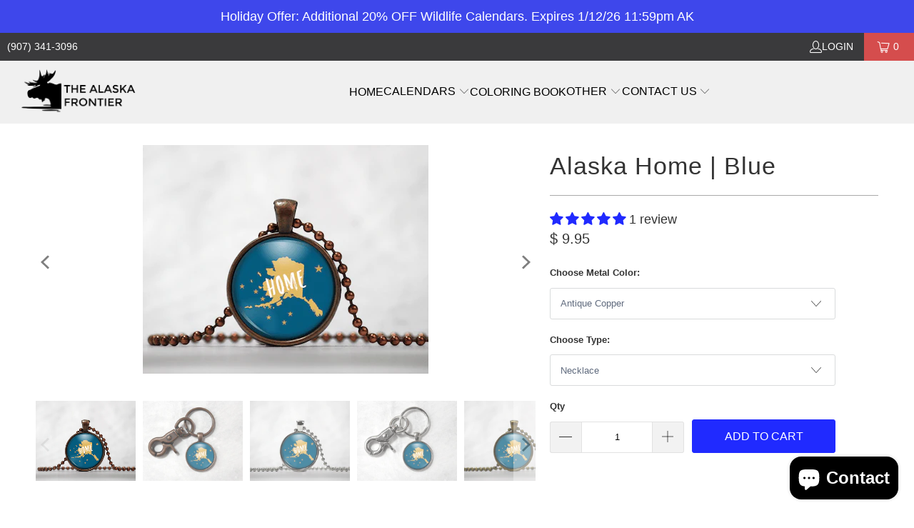

--- FILE ---
content_type: text/html; charset=utf-8
request_url: https://shop.thealaskafrontier.com/products/alaska-home-on-blue-necklace-keychains
body_size: 45844
content:
<!DOCTYPE html>
<html class="no-js no-touch" lang="en">
  <head>
  <script>
    window.Store = window.Store || {};
    window.Store.id = 7882123;
  </script>
    <meta charset="utf-8">
    <meta http-equiv="cleartype" content="on">
    <meta name="robots" content="index,follow">

    <!-- Mobile Specific Metas -->
    <meta name="HandheldFriendly" content="True">
    <meta name="MobileOptimized" content="320">
    <meta name="viewport" content="width=device-width,initial-scale=1">
    <meta name="theme-color" content="#ffffff">

    
    <title>
      Alaska Home Blue Background | Necklance And Keychains - The Alaska Frontier
    </title>

    
      <meta name="description" content="Are you looking for an Alaska Home necklace or keychain? Do you know someone who misses their home state of Alaska? These Alaska pendants will make great gifts."/>
    

    <link rel="preconnect" href="https://fonts.shopifycdn.com" />
    <link rel="preconnect" href="https://cdn.shopify.com" />
    <link rel="preconnect" href="https://cdn.shopifycloud.com" />

    <link rel="dns-prefetch" href="https://v.shopify.com" />
    <link rel="dns-prefetch" href="https://www.youtube.com" />
    <link rel="dns-prefetch" href="https://vimeo.com" />

    <link href="//shop.thealaskafrontier.com/cdn/shop/t/43/assets/jquery.min.js?v=147293088974801289311722425237" as="script" rel="preload">

    <!-- Stylesheet for Fancybox library -->
    <link rel="stylesheet" href="//shop.thealaskafrontier.com/cdn/shop/t/43/assets/fancybox.css?v=19278034316635137701722425237" type="text/css" media="all" defer>

    <!-- Stylesheets for Turbo -->
    <link href="//shop.thealaskafrontier.com/cdn/shop/t/43/assets/styles.css?v=36716876579037401301722425426" rel="stylesheet" type="text/css" media="all" />

    <!-- Icons -->
    
      <link rel="shortcut icon" type="image/x-icon" href="//shop.thealaskafrontier.com/cdn/shop/files/The_Alaska_Frontier_Moose_Icon_60ba11c1-4b2b-43d6-9438-fbfa4dd87ca2_180x180.jpg?v=1690737592">
      <link rel="apple-touch-icon" href="//shop.thealaskafrontier.com/cdn/shop/files/The_Alaska_Frontier_Moose_Icon_60ba11c1-4b2b-43d6-9438-fbfa4dd87ca2_180x180.jpg?v=1690737592"/>
      <link rel="apple-touch-icon" sizes="57x57" href="//shop.thealaskafrontier.com/cdn/shop/files/The_Alaska_Frontier_Moose_Icon_60ba11c1-4b2b-43d6-9438-fbfa4dd87ca2_57x57.jpg?v=1690737592"/>
      <link rel="apple-touch-icon" sizes="60x60" href="//shop.thealaskafrontier.com/cdn/shop/files/The_Alaska_Frontier_Moose_Icon_60ba11c1-4b2b-43d6-9438-fbfa4dd87ca2_60x60.jpg?v=1690737592"/>
      <link rel="apple-touch-icon" sizes="72x72" href="//shop.thealaskafrontier.com/cdn/shop/files/The_Alaska_Frontier_Moose_Icon_60ba11c1-4b2b-43d6-9438-fbfa4dd87ca2_72x72.jpg?v=1690737592"/>
      <link rel="apple-touch-icon" sizes="76x76" href="//shop.thealaskafrontier.com/cdn/shop/files/The_Alaska_Frontier_Moose_Icon_60ba11c1-4b2b-43d6-9438-fbfa4dd87ca2_76x76.jpg?v=1690737592"/>
      <link rel="apple-touch-icon" sizes="114x114" href="//shop.thealaskafrontier.com/cdn/shop/files/The_Alaska_Frontier_Moose_Icon_60ba11c1-4b2b-43d6-9438-fbfa4dd87ca2_114x114.jpg?v=1690737592"/>
      <link rel="apple-touch-icon" sizes="180x180" href="//shop.thealaskafrontier.com/cdn/shop/files/The_Alaska_Frontier_Moose_Icon_60ba11c1-4b2b-43d6-9438-fbfa4dd87ca2_180x180.jpg?v=1690737592"/>
      <link rel="apple-touch-icon" sizes="228x228" href="//shop.thealaskafrontier.com/cdn/shop/files/The_Alaska_Frontier_Moose_Icon_60ba11c1-4b2b-43d6-9438-fbfa4dd87ca2_228x228.jpg?v=1690737592"/>
    
    <link rel="canonical" href="https://shop.thealaskafrontier.com/products/alaska-home-on-blue-necklace-keychains"/>

    

    
      <script type="text/javascript" src="/services/javascripts/currencies.js" data-no-instant></script>
    

    
      <script src="//shop.thealaskafrontier.com/cdn/shop/t/43/assets/currencies.js?v=1648699478663843391722425237" defer></script>
    

    
    <script>
      window.PXUTheme = window.PXUTheme || {};
      window.PXUTheme.version = '9.4.0';
      window.PXUTheme.name = 'Turbo';
    </script>
    


    
<template id="price-ui"><span class="price " data-price></span><span class="compare-at-price" data-compare-at-price></span><span class="unit-pricing" data-unit-pricing></span></template>
    <template id="price-ui-badge"><div class="price-ui-badge__sticker price-ui-badge__sticker--">
    <span class="price-ui-badge__sticker-text" data-badge></span>
  </div></template>
    
    <template id="price-ui__price"><span class="money" data-price></span></template>
    <template id="price-ui__price-range"><span class="price-min" data-price-min><span class="money" data-price></span></span> - <span class="price-max" data-price-max><span class="money" data-price></span></span></template>
    <template id="price-ui__unit-pricing"><span class="unit-quantity" data-unit-quantity></span> | <span class="unit-price" data-unit-price><span class="money" data-price></span></span> / <span class="unit-measurement" data-unit-measurement></span></template>
    <template id="price-ui-badge__percent-savings-range">Save up to <span data-price-percent></span>%</template>
    <template id="price-ui-badge__percent-savings">Save <span data-price-percent></span>%</template>
    <template id="price-ui-badge__price-savings-range">Save up to <span class="money" data-price></span></template>
    <template id="price-ui-badge__price-savings">Save <span class="money" data-price></span></template>
    <template id="price-ui-badge__on-sale">Sale</template>
    <template id="price-ui-badge__sold-out">Sold out</template>
    <template id="price-ui-badge__in-stock">In stock</template>
    


    <script>
      
window.PXUTheme = window.PXUTheme || {};


window.PXUTheme.theme_settings = {};
window.PXUTheme.currency = {};
window.PXUTheme.routes = window.PXUTheme.routes || {};


window.PXUTheme.theme_settings.display_tos_checkbox = false;
window.PXUTheme.theme_settings.go_to_checkout = true;
window.PXUTheme.theme_settings.cart_action = "redirect_cart";
window.PXUTheme.theme_settings.cart_shipping_calculator = true;


window.PXUTheme.theme_settings.collection_swatches = false;
window.PXUTheme.theme_settings.collection_secondary_image = false;


window.PXUTheme.currency.show_multiple_currencies = false;
window.PXUTheme.currency.shop_currency = "USD";
window.PXUTheme.currency.default_currency = "USD";
window.PXUTheme.currency.display_format = "money_format";
window.PXUTheme.currency.money_format = "$ {{amount}}";
window.PXUTheme.currency.money_format_no_currency = "$ {{amount}}";
window.PXUTheme.currency.money_format_currency = "$ {{amount}} USD";
window.PXUTheme.currency.native_multi_currency = true;
window.PXUTheme.currency.iso_code = "USD";
window.PXUTheme.currency.symbol = "$";


window.PXUTheme.theme_settings.display_inventory_left = true;
window.PXUTheme.theme_settings.inventory_threshold = 100;
window.PXUTheme.theme_settings.limit_quantity = true;


window.PXUTheme.theme_settings.menu_position = null;


window.PXUTheme.theme_settings.newsletter_popup = false;
window.PXUTheme.theme_settings.newsletter_popup_days = "30";
window.PXUTheme.theme_settings.newsletter_popup_mobile = false;
window.PXUTheme.theme_settings.newsletter_popup_seconds = 2;


window.PXUTheme.theme_settings.pagination_type = "basic_pagination";


window.PXUTheme.theme_settings.enable_shopify_collection_badges = null;
window.PXUTheme.theme_settings.quick_shop_thumbnail_position = null;
window.PXUTheme.theme_settings.product_form_style = "select";
window.PXUTheme.theme_settings.sale_banner_enabled = false;
window.PXUTheme.theme_settings.display_savings = true;
window.PXUTheme.theme_settings.display_sold_out_price = false;
window.PXUTheme.theme_settings.free_text = "Free";
window.PXUTheme.theme_settings.video_looping = null;
window.PXUTheme.theme_settings.quick_shop_style = "popup";
window.PXUTheme.theme_settings.hover_enabled = false;


window.PXUTheme.routes.cart_url = "/cart";
window.PXUTheme.routes.cart_update_url = "/cart/update";
window.PXUTheme.routes.root_url = "/";
window.PXUTheme.routes.search_url = "/search";
window.PXUTheme.routes.all_products_collection_url = "/collections/all";
window.PXUTheme.routes.product_recommendations_url = "/recommendations/products";
window.PXUTheme.routes.predictive_search_url = "/search/suggest";


window.PXUTheme.theme_settings.image_loading_style = "blur-up";


window.PXUTheme.theme_settings.enable_autocomplete = false;


window.PXUTheme.theme_settings.page_dots_enabled = false;
window.PXUTheme.theme_settings.slideshow_arrow_size = "regular";


window.PXUTheme.theme_settings.quick_shop_enabled = false;


window.PXUTheme.translation = {};


window.PXUTheme.translation.agree_to_terms_warning = "You must agree with the terms and conditions to checkout.";
window.PXUTheme.translation.one_item_left = "item left";
window.PXUTheme.translation.items_left_text = "items left";
window.PXUTheme.translation.cart_savings_text = "Total Savings";
window.PXUTheme.translation.cart_discount_text = "Discount";
window.PXUTheme.translation.cart_subtotal_text = "Subtotal";
window.PXUTheme.translation.cart_remove_text = "Remove";
window.PXUTheme.translation.cart_free_text = "Free";


window.PXUTheme.translation.newsletter_success_text = "Thank you for joining our mailing list!";


window.PXUTheme.translation.notify_email = "Enter your email address...";
window.PXUTheme.translation.notify_email_value = "Translation missing: en.contact.fields.email";
window.PXUTheme.translation.notify_email_send = "Send";
window.PXUTheme.translation.notify_message_first = "Please notify me when ";
window.PXUTheme.translation.notify_message_last = " becomes available - ";
window.PXUTheme.translation.notify_success_text = "Thanks! We will notify you when this product becomes available!";


window.PXUTheme.translation.add_to_cart = "Add to Cart";
window.PXUTheme.translation.coming_soon_text = "Coming Soon";
window.PXUTheme.translation.sold_out_text = "Sold Out";
window.PXUTheme.translation.sale_text = "Sale";
window.PXUTheme.translation.savings_text = "You Save";
window.PXUTheme.translation.from_text = "from";
window.PXUTheme.translation.new_text = "New";
window.PXUTheme.translation.pre_order_text = "Pre-Order";
window.PXUTheme.translation.unavailable_text = "Unavailable";


window.PXUTheme.translation.all_results = "View all results";
window.PXUTheme.translation.no_results = "Sorry, no results!";


window.PXUTheme.media_queries = {};
window.PXUTheme.media_queries.small = window.matchMedia( "(max-width: 480px)" );
window.PXUTheme.media_queries.medium = window.matchMedia( "(max-width: 798px)" );
window.PXUTheme.media_queries.large = window.matchMedia( "(min-width: 799px)" );
window.PXUTheme.media_queries.larger = window.matchMedia( "(min-width: 960px)" );
window.PXUTheme.media_queries.xlarge = window.matchMedia( "(min-width: 1200px)" );
window.PXUTheme.media_queries.ie10 = window.matchMedia( "all and (-ms-high-contrast: none), (-ms-high-contrast: active)" );
window.PXUTheme.media_queries.tablet = window.matchMedia( "only screen and (min-width: 799px) and (max-width: 1024px)" );
window.PXUTheme.media_queries.mobile_and_tablet = window.matchMedia( "(max-width: 1024px)" );
    </script>

    

    
      <script src="//shop.thealaskafrontier.com/cdn/shop/t/43/assets/instantclick.min.js?v=20092422000980684151722425237" data-no-instant defer></script>

      <script data-no-instant>
        window.addEventListener('DOMContentLoaded', function() {

          function inIframe() {
            try {
              return window.self !== window.top;
            } catch (e) {
              return true;
            }
          }

          if (!inIframe()){
            InstantClick.on('change', function() {

              $('head script[src*="shopify"]').each(function() {
                var script = document.createElement('script');
                script.type = 'text/javascript';
                script.src = $(this).attr('src');

                $('body').append(script);
              });

              $('body').removeClass('fancybox-active');
              $.fancybox.destroy();

              InstantClick.init();

            });
          }
        });
      </script>
    

    <script>
      
    </script>

    <script>window.performance && window.performance.mark && window.performance.mark('shopify.content_for_header.start');</script><meta name="google-site-verification" content="8-KCBn71ZlLxF21qCsMLa_pJykFEuVBXEtjICKtXE6E">
<meta id="shopify-digital-wallet" name="shopify-digital-wallet" content="/7882123/digital_wallets/dialog">
<meta name="shopify-checkout-api-token" content="5c38c3c95b60e3458e26876e73130297">
<meta id="in-context-paypal-metadata" data-shop-id="7882123" data-venmo-supported="false" data-environment="production" data-locale="en_US" data-paypal-v4="true" data-currency="USD">
<link rel="alternate" type="application/json+oembed" href="https://shop.thealaskafrontier.com/products/alaska-home-on-blue-necklace-keychains.oembed">
<script async="async" src="/checkouts/internal/preloads.js?locale=en-US"></script>
<link rel="preconnect" href="https://shop.app" crossorigin="anonymous">
<script async="async" src="https://shop.app/checkouts/internal/preloads.js?locale=en-US&shop_id=7882123" crossorigin="anonymous"></script>
<script id="apple-pay-shop-capabilities" type="application/json">{"shopId":7882123,"countryCode":"US","currencyCode":"USD","merchantCapabilities":["supports3DS"],"merchantId":"gid:\/\/shopify\/Shop\/7882123","merchantName":"The Alaska Frontier","requiredBillingContactFields":["postalAddress","email"],"requiredShippingContactFields":["postalAddress","email"],"shippingType":"shipping","supportedNetworks":["visa","masterCard","amex","discover","elo","jcb"],"total":{"type":"pending","label":"The Alaska Frontier","amount":"1.00"},"shopifyPaymentsEnabled":true,"supportsSubscriptions":true}</script>
<script id="shopify-features" type="application/json">{"accessToken":"5c38c3c95b60e3458e26876e73130297","betas":["rich-media-storefront-analytics"],"domain":"shop.thealaskafrontier.com","predictiveSearch":true,"shopId":7882123,"locale":"en"}</script>
<script>var Shopify = Shopify || {};
Shopify.shop = "pioneer-alaska-outpost.myshopify.com";
Shopify.locale = "en";
Shopify.currency = {"active":"USD","rate":"1.0"};
Shopify.country = "US";
Shopify.theme = {"name":"turbo-v9-4-0 (DEFAULT - OOTS)","id":130930737222,"schema_name":"Turbo","schema_version":"9.4.0","theme_store_id":null,"role":"main"};
Shopify.theme.handle = "null";
Shopify.theme.style = {"id":null,"handle":null};
Shopify.cdnHost = "shop.thealaskafrontier.com/cdn";
Shopify.routes = Shopify.routes || {};
Shopify.routes.root = "/";</script>
<script type="module">!function(o){(o.Shopify=o.Shopify||{}).modules=!0}(window);</script>
<script>!function(o){function n(){var o=[];function n(){o.push(Array.prototype.slice.apply(arguments))}return n.q=o,n}var t=o.Shopify=o.Shopify||{};t.loadFeatures=n(),t.autoloadFeatures=n()}(window);</script>
<script>
  window.ShopifyPay = window.ShopifyPay || {};
  window.ShopifyPay.apiHost = "shop.app\/pay";
  window.ShopifyPay.redirectState = null;
</script>
<script id="shop-js-analytics" type="application/json">{"pageType":"product"}</script>
<script defer="defer" async type="module" src="//shop.thealaskafrontier.com/cdn/shopifycloud/shop-js/modules/v2/client.init-shop-cart-sync_BT-GjEfc.en.esm.js"></script>
<script defer="defer" async type="module" src="//shop.thealaskafrontier.com/cdn/shopifycloud/shop-js/modules/v2/chunk.common_D58fp_Oc.esm.js"></script>
<script defer="defer" async type="module" src="//shop.thealaskafrontier.com/cdn/shopifycloud/shop-js/modules/v2/chunk.modal_xMitdFEc.esm.js"></script>
<script type="module">
  await import("//shop.thealaskafrontier.com/cdn/shopifycloud/shop-js/modules/v2/client.init-shop-cart-sync_BT-GjEfc.en.esm.js");
await import("//shop.thealaskafrontier.com/cdn/shopifycloud/shop-js/modules/v2/chunk.common_D58fp_Oc.esm.js");
await import("//shop.thealaskafrontier.com/cdn/shopifycloud/shop-js/modules/v2/chunk.modal_xMitdFEc.esm.js");

  window.Shopify.SignInWithShop?.initShopCartSync?.({"fedCMEnabled":true,"windoidEnabled":true});

</script>
<script>
  window.Shopify = window.Shopify || {};
  if (!window.Shopify.featureAssets) window.Shopify.featureAssets = {};
  window.Shopify.featureAssets['shop-js'] = {"shop-cart-sync":["modules/v2/client.shop-cart-sync_DZOKe7Ll.en.esm.js","modules/v2/chunk.common_D58fp_Oc.esm.js","modules/v2/chunk.modal_xMitdFEc.esm.js"],"init-fed-cm":["modules/v2/client.init-fed-cm_B6oLuCjv.en.esm.js","modules/v2/chunk.common_D58fp_Oc.esm.js","modules/v2/chunk.modal_xMitdFEc.esm.js"],"shop-cash-offers":["modules/v2/client.shop-cash-offers_D2sdYoxE.en.esm.js","modules/v2/chunk.common_D58fp_Oc.esm.js","modules/v2/chunk.modal_xMitdFEc.esm.js"],"shop-login-button":["modules/v2/client.shop-login-button_QeVjl5Y3.en.esm.js","modules/v2/chunk.common_D58fp_Oc.esm.js","modules/v2/chunk.modal_xMitdFEc.esm.js"],"pay-button":["modules/v2/client.pay-button_DXTOsIq6.en.esm.js","modules/v2/chunk.common_D58fp_Oc.esm.js","modules/v2/chunk.modal_xMitdFEc.esm.js"],"shop-button":["modules/v2/client.shop-button_DQZHx9pm.en.esm.js","modules/v2/chunk.common_D58fp_Oc.esm.js","modules/v2/chunk.modal_xMitdFEc.esm.js"],"avatar":["modules/v2/client.avatar_BTnouDA3.en.esm.js"],"init-windoid":["modules/v2/client.init-windoid_CR1B-cfM.en.esm.js","modules/v2/chunk.common_D58fp_Oc.esm.js","modules/v2/chunk.modal_xMitdFEc.esm.js"],"init-shop-for-new-customer-accounts":["modules/v2/client.init-shop-for-new-customer-accounts_C_vY_xzh.en.esm.js","modules/v2/client.shop-login-button_QeVjl5Y3.en.esm.js","modules/v2/chunk.common_D58fp_Oc.esm.js","modules/v2/chunk.modal_xMitdFEc.esm.js"],"init-shop-email-lookup-coordinator":["modules/v2/client.init-shop-email-lookup-coordinator_BI7n9ZSv.en.esm.js","modules/v2/chunk.common_D58fp_Oc.esm.js","modules/v2/chunk.modal_xMitdFEc.esm.js"],"init-shop-cart-sync":["modules/v2/client.init-shop-cart-sync_BT-GjEfc.en.esm.js","modules/v2/chunk.common_D58fp_Oc.esm.js","modules/v2/chunk.modal_xMitdFEc.esm.js"],"shop-toast-manager":["modules/v2/client.shop-toast-manager_DiYdP3xc.en.esm.js","modules/v2/chunk.common_D58fp_Oc.esm.js","modules/v2/chunk.modal_xMitdFEc.esm.js"],"init-customer-accounts":["modules/v2/client.init-customer-accounts_D9ZNqS-Q.en.esm.js","modules/v2/client.shop-login-button_QeVjl5Y3.en.esm.js","modules/v2/chunk.common_D58fp_Oc.esm.js","modules/v2/chunk.modal_xMitdFEc.esm.js"],"init-customer-accounts-sign-up":["modules/v2/client.init-customer-accounts-sign-up_iGw4briv.en.esm.js","modules/v2/client.shop-login-button_QeVjl5Y3.en.esm.js","modules/v2/chunk.common_D58fp_Oc.esm.js","modules/v2/chunk.modal_xMitdFEc.esm.js"],"shop-follow-button":["modules/v2/client.shop-follow-button_CqMgW2wH.en.esm.js","modules/v2/chunk.common_D58fp_Oc.esm.js","modules/v2/chunk.modal_xMitdFEc.esm.js"],"checkout-modal":["modules/v2/client.checkout-modal_xHeaAweL.en.esm.js","modules/v2/chunk.common_D58fp_Oc.esm.js","modules/v2/chunk.modal_xMitdFEc.esm.js"],"shop-login":["modules/v2/client.shop-login_D91U-Q7h.en.esm.js","modules/v2/chunk.common_D58fp_Oc.esm.js","modules/v2/chunk.modal_xMitdFEc.esm.js"],"lead-capture":["modules/v2/client.lead-capture_BJmE1dJe.en.esm.js","modules/v2/chunk.common_D58fp_Oc.esm.js","modules/v2/chunk.modal_xMitdFEc.esm.js"],"payment-terms":["modules/v2/client.payment-terms_Ci9AEqFq.en.esm.js","modules/v2/chunk.common_D58fp_Oc.esm.js","modules/v2/chunk.modal_xMitdFEc.esm.js"]};
</script>
<script>(function() {
  var isLoaded = false;
  function asyncLoad() {
    if (isLoaded) return;
    isLoaded = true;
    var urls = ["https:\/\/cdn.ywxi.net\/js\/partner-shopify.js?shop=pioneer-alaska-outpost.myshopify.com","https:\/\/dashboard.mailerlite.com\/shopify\/836\/114073?shop=pioneer-alaska-outpost.myshopify.com","\/\/cdn.trustedsite.com\/js\/partner-shopify.js?shop=pioneer-alaska-outpost.myshopify.com","https:\/\/cdn.hextom.com\/js\/freeshippingbar.js?shop=pioneer-alaska-outpost.myshopify.com","https:\/\/cdn.hextom.com\/js\/quickannouncementbar.js?shop=pioneer-alaska-outpost.myshopify.com"];
    for (var i = 0; i < urls.length; i++) {
      var s = document.createElement('script');
      s.type = 'text/javascript';
      s.async = true;
      s.src = urls[i];
      var x = document.getElementsByTagName('script')[0];
      x.parentNode.insertBefore(s, x);
    }
  };
  if(window.attachEvent) {
    window.attachEvent('onload', asyncLoad);
  } else {
    window.addEventListener('load', asyncLoad, false);
  }
})();</script>
<script id="__st">var __st={"a":7882123,"offset":-32400,"reqid":"a3ad3098-90af-495b-bd8c-0ee90a7c0d23-1769526871","pageurl":"shop.thealaskafrontier.com\/products\/alaska-home-on-blue-necklace-keychains","u":"a734810efaed","p":"product","rtyp":"product","rid":6166019013};</script>
<script>window.ShopifyPaypalV4VisibilityTracking = true;</script>
<script id="captcha-bootstrap">!function(){'use strict';const t='contact',e='account',n='new_comment',o=[[t,t],['blogs',n],['comments',n],[t,'customer']],c=[[e,'customer_login'],[e,'guest_login'],[e,'recover_customer_password'],[e,'create_customer']],r=t=>t.map((([t,e])=>`form[action*='/${t}']:not([data-nocaptcha='true']) input[name='form_type'][value='${e}']`)).join(','),a=t=>()=>t?[...document.querySelectorAll(t)].map((t=>t.form)):[];function s(){const t=[...o],e=r(t);return a(e)}const i='password',u='form_key',d=['recaptcha-v3-token','g-recaptcha-response','h-captcha-response',i],f=()=>{try{return window.sessionStorage}catch{return}},m='__shopify_v',_=t=>t.elements[u];function p(t,e,n=!1){try{const o=window.sessionStorage,c=JSON.parse(o.getItem(e)),{data:r}=function(t){const{data:e,action:n}=t;return t[m]||n?{data:e,action:n}:{data:t,action:n}}(c);for(const[e,n]of Object.entries(r))t.elements[e]&&(t.elements[e].value=n);n&&o.removeItem(e)}catch(o){console.error('form repopulation failed',{error:o})}}const l='form_type',E='cptcha';function T(t){t.dataset[E]=!0}const w=window,h=w.document,L='Shopify',v='ce_forms',y='captcha';let A=!1;((t,e)=>{const n=(g='f06e6c50-85a8-45c8-87d0-21a2b65856fe',I='https://cdn.shopify.com/shopifycloud/storefront-forms-hcaptcha/ce_storefront_forms_captcha_hcaptcha.v1.5.2.iife.js',D={infoText:'Protected by hCaptcha',privacyText:'Privacy',termsText:'Terms'},(t,e,n)=>{const o=w[L][v],c=o.bindForm;if(c)return c(t,g,e,D).then(n);var r;o.q.push([[t,g,e,D],n]),r=I,A||(h.body.append(Object.assign(h.createElement('script'),{id:'captcha-provider',async:!0,src:r})),A=!0)});var g,I,D;w[L]=w[L]||{},w[L][v]=w[L][v]||{},w[L][v].q=[],w[L][y]=w[L][y]||{},w[L][y].protect=function(t,e){n(t,void 0,e),T(t)},Object.freeze(w[L][y]),function(t,e,n,w,h,L){const[v,y,A,g]=function(t,e,n){const i=e?o:[],u=t?c:[],d=[...i,...u],f=r(d),m=r(i),_=r(d.filter((([t,e])=>n.includes(e))));return[a(f),a(m),a(_),s()]}(w,h,L),I=t=>{const e=t.target;return e instanceof HTMLFormElement?e:e&&e.form},D=t=>v().includes(t);t.addEventListener('submit',(t=>{const e=I(t);if(!e)return;const n=D(e)&&!e.dataset.hcaptchaBound&&!e.dataset.recaptchaBound,o=_(e),c=g().includes(e)&&(!o||!o.value);(n||c)&&t.preventDefault(),c&&!n&&(function(t){try{if(!f())return;!function(t){const e=f();if(!e)return;const n=_(t);if(!n)return;const o=n.value;o&&e.removeItem(o)}(t);const e=Array.from(Array(32),(()=>Math.random().toString(36)[2])).join('');!function(t,e){_(t)||t.append(Object.assign(document.createElement('input'),{type:'hidden',name:u})),t.elements[u].value=e}(t,e),function(t,e){const n=f();if(!n)return;const o=[...t.querySelectorAll(`input[type='${i}']`)].map((({name:t})=>t)),c=[...d,...o],r={};for(const[a,s]of new FormData(t).entries())c.includes(a)||(r[a]=s);n.setItem(e,JSON.stringify({[m]:1,action:t.action,data:r}))}(t,e)}catch(e){console.error('failed to persist form',e)}}(e),e.submit())}));const S=(t,e)=>{t&&!t.dataset[E]&&(n(t,e.some((e=>e===t))),T(t))};for(const o of['focusin','change'])t.addEventListener(o,(t=>{const e=I(t);D(e)&&S(e,y())}));const B=e.get('form_key'),M=e.get(l),P=B&&M;t.addEventListener('DOMContentLoaded',(()=>{const t=y();if(P)for(const e of t)e.elements[l].value===M&&p(e,B);[...new Set([...A(),...v().filter((t=>'true'===t.dataset.shopifyCaptcha))])].forEach((e=>S(e,t)))}))}(h,new URLSearchParams(w.location.search),n,t,e,['guest_login'])})(!0,!0)}();</script>
<script integrity="sha256-4kQ18oKyAcykRKYeNunJcIwy7WH5gtpwJnB7kiuLZ1E=" data-source-attribution="shopify.loadfeatures" defer="defer" src="//shop.thealaskafrontier.com/cdn/shopifycloud/storefront/assets/storefront/load_feature-a0a9edcb.js" crossorigin="anonymous"></script>
<script crossorigin="anonymous" defer="defer" src="//shop.thealaskafrontier.com/cdn/shopifycloud/storefront/assets/shopify_pay/storefront-65b4c6d7.js?v=20250812"></script>
<script data-source-attribution="shopify.dynamic_checkout.dynamic.init">var Shopify=Shopify||{};Shopify.PaymentButton=Shopify.PaymentButton||{isStorefrontPortableWallets:!0,init:function(){window.Shopify.PaymentButton.init=function(){};var t=document.createElement("script");t.src="https://shop.thealaskafrontier.com/cdn/shopifycloud/portable-wallets/latest/portable-wallets.en.js",t.type="module",document.head.appendChild(t)}};
</script>
<script data-source-attribution="shopify.dynamic_checkout.buyer_consent">
  function portableWalletsHideBuyerConsent(e){var t=document.getElementById("shopify-buyer-consent"),n=document.getElementById("shopify-subscription-policy-button");t&&n&&(t.classList.add("hidden"),t.setAttribute("aria-hidden","true"),n.removeEventListener("click",e))}function portableWalletsShowBuyerConsent(e){var t=document.getElementById("shopify-buyer-consent"),n=document.getElementById("shopify-subscription-policy-button");t&&n&&(t.classList.remove("hidden"),t.removeAttribute("aria-hidden"),n.addEventListener("click",e))}window.Shopify?.PaymentButton&&(window.Shopify.PaymentButton.hideBuyerConsent=portableWalletsHideBuyerConsent,window.Shopify.PaymentButton.showBuyerConsent=portableWalletsShowBuyerConsent);
</script>
<script data-source-attribution="shopify.dynamic_checkout.cart.bootstrap">document.addEventListener("DOMContentLoaded",(function(){function t(){return document.querySelector("shopify-accelerated-checkout-cart, shopify-accelerated-checkout")}if(t())Shopify.PaymentButton.init();else{new MutationObserver((function(e,n){t()&&(Shopify.PaymentButton.init(),n.disconnect())})).observe(document.body,{childList:!0,subtree:!0})}}));
</script>
<script id='scb4127' type='text/javascript' async='' src='https://shop.thealaskafrontier.com/cdn/shopifycloud/privacy-banner/storefront-banner.js'></script><link id="shopify-accelerated-checkout-styles" rel="stylesheet" media="screen" href="https://shop.thealaskafrontier.com/cdn/shopifycloud/portable-wallets/latest/accelerated-checkout-backwards-compat.css" crossorigin="anonymous">
<style id="shopify-accelerated-checkout-cart">
        #shopify-buyer-consent {
  margin-top: 1em;
  display: inline-block;
  width: 100%;
}

#shopify-buyer-consent.hidden {
  display: none;
}

#shopify-subscription-policy-button {
  background: none;
  border: none;
  padding: 0;
  text-decoration: underline;
  font-size: inherit;
  cursor: pointer;
}

#shopify-subscription-policy-button::before {
  box-shadow: none;
}

      </style>

<script>window.performance && window.performance.mark && window.performance.mark('shopify.content_for_header.end');</script>

    

<meta name="author" content="The Alaska Frontier">
<meta property="og:url" content="https://shop.thealaskafrontier.com/products/alaska-home-on-blue-necklace-keychains">
<meta property="og:site_name" content="The Alaska Frontier">




  <meta property="og:type" content="product">
  <meta property="og:title" content="Alaska Home | Blue">
  
    
      <meta property="og:image" content="https://shop.thealaskafrontier.com/cdn/shop/products/RoundBallCopperHomeBlue_copy_600x.png?v=1475269664">
      <meta property="og:image:secure_url" content="https://shop.thealaskafrontier.com/cdn/shop/products/RoundBallCopperHomeBlue_copy_600x.png?v=1475269664">
      
      <meta property="og:image:width" content="400">
      <meta property="og:image:height" content="320">
    
      <meta property="og:image" content="https://shop.thealaskafrontier.com/cdn/shop/products/CopperHomeOnBlue_600x.png?v=1475269664">
      <meta property="og:image:secure_url" content="https://shop.thealaskafrontier.com/cdn/shop/products/CopperHomeOnBlue_600x.png?v=1475269664">
      
      <meta property="og:image:width" content="400">
      <meta property="og:image:height" content="320">
    
      <meta property="og:image" content="https://shop.thealaskafrontier.com/cdn/shop/products/Home_On_Blue_600x.png?v=1475269664">
      <meta property="og:image:secure_url" content="https://shop.thealaskafrontier.com/cdn/shop/products/Home_On_Blue_600x.png?v=1475269664">
      
      <meta property="og:image:width" content="400">
      <meta property="og:image:height" content="320">
    
  
  <meta property="product:price:amount" content="9.95">
  <meta property="product:price:currency" content="USD">



  <meta property="og:description" content="Are you looking for an Alaska Home necklace or keychain? Do you know someone who misses their home state of Alaska? These Alaska pendants will make great gifts.">




  <meta name="twitter:site" content="@thealaskafront">

<meta name="twitter:card" content="summary">

  <meta name="twitter:title" content="Alaska Home | Blue">
  <meta name="twitter:description" content="
Do you miss Alaska? Maybe you know someone who moved away and would love this necklace and keychain as a reminder of where they come from! We have 3 different designs of our Alaska Home pendants to choose from!
Comes in 3 different metal colors:
✅ Antique Copper
✅ Antique Bronze
✅ Antique Silver
The round image is about 1 inch in diameter. There may be some slight color variations, usually a lighter background due to the way light interacts with the picture and the glass covering.
The metal is lead free, nickel free and is made of a zinc alloy.
Ball chain comes in 23&quot; length and can be made smaller by simply cutting part of the chain.">
  <meta name="twitter:image" content="https://shop.thealaskafrontier.com/cdn/shop/products/RoundBallCopperHomeBlue_copy_240x.png?v=1475269664">
  <meta name="twitter:image:width" content="240">
  <meta name="twitter:image:height" content="240">
  <meta name="twitter:image:alt" content="Alaska Home | Blue">



    
    
  <!-- BEGIN app block: shopify://apps/judge-me-reviews/blocks/judgeme_core/61ccd3b1-a9f2-4160-9fe9-4fec8413e5d8 --><!-- Start of Judge.me Core -->






<link rel="dns-prefetch" href="https://cdnwidget.judge.me">
<link rel="dns-prefetch" href="https://cdn.judge.me">
<link rel="dns-prefetch" href="https://cdn1.judge.me">
<link rel="dns-prefetch" href="https://api.judge.me">

<script data-cfasync='false' class='jdgm-settings-script'>window.jdgmSettings={"pagination":5,"disable_web_reviews":true,"badge_no_review_text":"No reviews","badge_n_reviews_text":"{{ n }} review/reviews","badge_star_color":"#202aff","hide_badge_preview_if_no_reviews":true,"badge_hide_text":false,"enforce_center_preview_badge":false,"widget_title":"Customer Reviews","widget_open_form_text":"Write a review","widget_close_form_text":"Cancel review","widget_refresh_page_text":"Refresh page","widget_summary_text":"Based on {{ number_of_reviews }} review/reviews","widget_no_review_text":"Be the first to write a review","widget_name_field_text":"Display name","widget_verified_name_field_text":"Verified Name (public)","widget_name_placeholder_text":"Display name","widget_required_field_error_text":"This field is required.","widget_email_field_text":"Email address","widget_verified_email_field_text":"Verified Email (private, can not be edited)","widget_email_placeholder_text":"Your email address","widget_email_field_error_text":"Please enter a valid email address.","widget_rating_field_text":"Rating","widget_review_title_field_text":"Review Title","widget_review_title_placeholder_text":"Give your review a title","widget_review_body_field_text":"Review content","widget_review_body_placeholder_text":"Start writing here...","widget_pictures_field_text":"Picture/Video (optional)","widget_submit_review_text":"Submit Review","widget_submit_verified_review_text":"Submit Verified Review","widget_submit_success_msg_with_auto_publish":"Thank you! Please refresh the page in a few moments to see your review. You can remove or edit your review by logging into \u003ca href='https://judge.me/login' target='_blank' rel='nofollow noopener'\u003eJudge.me\u003c/a\u003e","widget_submit_success_msg_no_auto_publish":"Thank you! Your review will be published as soon as it is approved by the shop admin. You can remove or edit your review by logging into \u003ca href='https://judge.me/login' target='_blank' rel='nofollow noopener'\u003eJudge.me\u003c/a\u003e","widget_show_default_reviews_out_of_total_text":"Showing {{ n_reviews_shown }} out of {{ n_reviews }} reviews.","widget_show_all_link_text":"Show all","widget_show_less_link_text":"Show less","widget_author_said_text":"{{ reviewer_name }} said:","widget_days_text":"{{ n }} days ago","widget_weeks_text":"{{ n }} week/weeks ago","widget_months_text":"{{ n }} month/months ago","widget_years_text":"{{ n }} year/years ago","widget_yesterday_text":"Yesterday","widget_today_text":"Today","widget_replied_text":"\u003e\u003e {{ shop_name }} replied:","widget_read_more_text":"Read more","widget_reviewer_name_as_initial":"","widget_rating_filter_color":"","widget_rating_filter_see_all_text":"See all reviews","widget_sorting_most_recent_text":"Most Recent","widget_sorting_highest_rating_text":"Highest Rating","widget_sorting_lowest_rating_text":"Lowest Rating","widget_sorting_with_pictures_text":"Only Pictures","widget_sorting_most_helpful_text":"Most Helpful","widget_open_question_form_text":"Ask a question","widget_reviews_subtab_text":"Reviews","widget_questions_subtab_text":"Questions","widget_question_label_text":"Question","widget_answer_label_text":"Answer","widget_question_placeholder_text":"Write your question here","widget_submit_question_text":"Submit Question","widget_question_submit_success_text":"Thank you for your question! We will notify you once it gets answered.","widget_star_color":"#202aff","verified_badge_text":"Verified","verified_badge_bg_color":"","verified_badge_text_color":"","verified_badge_placement":"left-of-reviewer-name","widget_review_max_height":"","widget_hide_border":false,"widget_social_share":false,"widget_thumb":false,"widget_review_location_show":false,"widget_location_format":"","all_reviews_include_out_of_store_products":true,"all_reviews_out_of_store_text":"(out of store)","all_reviews_pagination":100,"all_reviews_product_name_prefix_text":"about","enable_review_pictures":false,"enable_question_anwser":false,"widget_theme":"","review_date_format":"mm/dd/yyyy","default_sort_method":"most-recent","widget_product_reviews_subtab_text":"Product Reviews","widget_shop_reviews_subtab_text":"Shop Reviews","widget_other_products_reviews_text":"Reviews for other products","widget_store_reviews_subtab_text":"Store reviews","widget_no_store_reviews_text":"This store hasn't received any reviews yet","widget_web_restriction_product_reviews_text":"This product hasn't received any reviews yet","widget_no_items_text":"No items found","widget_show_more_text":"Show more","widget_write_a_store_review_text":"Write a Store Review","widget_other_languages_heading":"Reviews in Other Languages","widget_translate_review_text":"Translate review to {{ language }}","widget_translating_review_text":"Translating...","widget_show_original_translation_text":"Show original ({{ language }})","widget_translate_review_failed_text":"Review couldn't be translated.","widget_translate_review_retry_text":"Retry","widget_translate_review_try_again_later_text":"Try again later","show_product_url_for_grouped_product":false,"widget_sorting_pictures_first_text":"Pictures First","show_pictures_on_all_rev_page_mobile":false,"show_pictures_on_all_rev_page_desktop":false,"floating_tab_hide_mobile_install_preference":false,"floating_tab_button_name":"★ Reviews","floating_tab_title":"Let customers speak for us","floating_tab_button_color":"","floating_tab_button_background_color":"","floating_tab_url":"","floating_tab_url_enabled":false,"floating_tab_tab_style":"text","all_reviews_text_badge_text":"Customers rate us {{ shop.metafields.judgeme.all_reviews_rating | round: 1 }}/5 based on {{ shop.metafields.judgeme.all_reviews_count }} reviews.","all_reviews_text_badge_text_branded_style":"{{ shop.metafields.judgeme.all_reviews_rating | round: 1 }} out of 5 stars based on {{ shop.metafields.judgeme.all_reviews_count }} reviews","is_all_reviews_text_badge_a_link":false,"show_stars_for_all_reviews_text_badge":false,"all_reviews_text_badge_url":"","all_reviews_text_style":"text","all_reviews_text_color_style":"judgeme_brand_color","all_reviews_text_color":"#108474","all_reviews_text_show_jm_brand":true,"featured_carousel_show_header":true,"featured_carousel_title":"Let customers speak for us","testimonials_carousel_title":"Customers are saying","videos_carousel_title":"Real customer stories","cards_carousel_title":"Customers are saying","featured_carousel_count_text":"from {{ n }} reviews","featured_carousel_add_link_to_all_reviews_page":false,"featured_carousel_url":"","featured_carousel_show_images":true,"featured_carousel_autoslide_interval":5,"featured_carousel_arrows_on_the_sides":false,"featured_carousel_height":250,"featured_carousel_width":80,"featured_carousel_image_size":0,"featured_carousel_image_height":250,"featured_carousel_arrow_color":"#eeeeee","verified_count_badge_style":"vintage","verified_count_badge_orientation":"horizontal","verified_count_badge_color_style":"judgeme_brand_color","verified_count_badge_color":"#108474","is_verified_count_badge_a_link":false,"verified_count_badge_url":"","verified_count_badge_show_jm_brand":true,"widget_rating_preset_default":5,"widget_first_sub_tab":"product-reviews","widget_show_histogram":true,"widget_histogram_use_custom_color":false,"widget_pagination_use_custom_color":false,"widget_star_use_custom_color":false,"widget_verified_badge_use_custom_color":false,"widget_write_review_use_custom_color":false,"picture_reminder_submit_button":"Upload Pictures","enable_review_videos":false,"mute_video_by_default":false,"widget_sorting_videos_first_text":"Videos First","widget_review_pending_text":"Pending","featured_carousel_items_for_large_screen":3,"social_share_options_order":"Facebook,Twitter","remove_microdata_snippet":true,"disable_json_ld":false,"enable_json_ld_products":false,"preview_badge_show_question_text":false,"preview_badge_no_question_text":"No questions","preview_badge_n_question_text":"{{ number_of_questions }} question/questions","qa_badge_show_icon":false,"qa_badge_position":"same-row","remove_judgeme_branding":false,"widget_add_search_bar":false,"widget_search_bar_placeholder":"Search","widget_sorting_verified_only_text":"Verified only","featured_carousel_theme":"default","featured_carousel_show_rating":true,"featured_carousel_show_title":true,"featured_carousel_show_body":true,"featured_carousel_show_date":false,"featured_carousel_show_reviewer":true,"featured_carousel_show_product":false,"featured_carousel_header_background_color":"#108474","featured_carousel_header_text_color":"#ffffff","featured_carousel_name_product_separator":"reviewed","featured_carousel_full_star_background":"#f9fafb","featured_carousel_empty_star_background":"#dadada","featured_carousel_vertical_theme_background":"#f9fafb","featured_carousel_verified_badge_enable":false,"featured_carousel_verified_badge_color":"#108474","featured_carousel_border_style":"round","featured_carousel_review_line_length_limit":3,"featured_carousel_more_reviews_button_text":"Read more reviews","featured_carousel_view_product_button_text":"View product","all_reviews_page_load_reviews_on":"scroll","all_reviews_page_load_more_text":"Load More Reviews","disable_fb_tab_reviews":false,"enable_ajax_cdn_cache":false,"widget_public_name_text":"displayed publicly like","default_reviewer_name":"John Smith","default_reviewer_name_has_non_latin":true,"widget_reviewer_anonymous":"Anonymous","medals_widget_title":"Judge.me Review Medals","medals_widget_background_color":"#f9fafb","medals_widget_position":"footer_all_pages","medals_widget_border_color":"#f9fafb","medals_widget_verified_text_position":"left","medals_widget_use_monochromatic_version":false,"medals_widget_elements_color":"#108474","show_reviewer_avatar":true,"widget_invalid_yt_video_url_error_text":"Not a YouTube video URL","widget_max_length_field_error_text":"Please enter no more than {0} characters.","widget_show_country_flag":false,"widget_show_collected_via_shop_app":true,"widget_verified_by_shop_badge_style":"light","widget_verified_by_shop_text":"Verified by Shop","widget_show_photo_gallery":false,"widget_load_with_code_splitting":true,"widget_ugc_install_preference":false,"widget_ugc_title":"Made by us, Shared by you","widget_ugc_subtitle":"Tag us to see your picture featured in our page","widget_ugc_arrows_color":"#ffffff","widget_ugc_primary_button_text":"Buy Now","widget_ugc_primary_button_background_color":"#108474","widget_ugc_primary_button_text_color":"#ffffff","widget_ugc_primary_button_border_width":"0","widget_ugc_primary_button_border_style":"none","widget_ugc_primary_button_border_color":"#108474","widget_ugc_primary_button_border_radius":"25","widget_ugc_secondary_button_text":"Load More","widget_ugc_secondary_button_background_color":"#ffffff","widget_ugc_secondary_button_text_color":"#108474","widget_ugc_secondary_button_border_width":"2","widget_ugc_secondary_button_border_style":"solid","widget_ugc_secondary_button_border_color":"#108474","widget_ugc_secondary_button_border_radius":"25","widget_ugc_reviews_button_text":"View Reviews","widget_ugc_reviews_button_background_color":"#ffffff","widget_ugc_reviews_button_text_color":"#108474","widget_ugc_reviews_button_border_width":"2","widget_ugc_reviews_button_border_style":"solid","widget_ugc_reviews_button_border_color":"#108474","widget_ugc_reviews_button_border_radius":"25","widget_ugc_reviews_button_link_to":"judgeme-reviews-page","widget_ugc_show_post_date":true,"widget_ugc_max_width":"800","widget_rating_metafield_value_type":true,"widget_primary_color":"#202aff","widget_enable_secondary_color":false,"widget_secondary_color":"#edf5f5","widget_summary_average_rating_text":"{{ average_rating }} out of 5","widget_media_grid_title":"Customer photos \u0026 videos","widget_media_grid_see_more_text":"See more","widget_round_style":false,"widget_show_product_medals":true,"widget_verified_by_judgeme_text":"Verified by Judge.me","widget_show_store_medals":true,"widget_verified_by_judgeme_text_in_store_medals":"Verified by Judge.me","widget_media_field_exceed_quantity_message":"Sorry, we can only accept {{ max_media }} for one review.","widget_media_field_exceed_limit_message":"{{ file_name }} is too large, please select a {{ media_type }} less than {{ size_limit }}MB.","widget_review_submitted_text":"Review Submitted!","widget_question_submitted_text":"Question Submitted!","widget_close_form_text_question":"Cancel","widget_write_your_answer_here_text":"Write your answer here","widget_enabled_branded_link":true,"widget_show_collected_by_judgeme":true,"widget_reviewer_name_color":"","widget_write_review_text_color":"","widget_write_review_bg_color":"","widget_collected_by_judgeme_text":"collected by Judge.me","widget_pagination_type":"standard","widget_load_more_text":"Load More","widget_load_more_color":"#108474","widget_full_review_text":"Full Review","widget_read_more_reviews_text":"Read More Reviews","widget_read_questions_text":"Read Questions","widget_questions_and_answers_text":"Questions \u0026 Answers","widget_verified_by_text":"Verified by","widget_verified_text":"Verified","widget_number_of_reviews_text":"{{ number_of_reviews }} reviews","widget_back_button_text":"Back","widget_next_button_text":"Next","widget_custom_forms_filter_button":"Filters","custom_forms_style":"horizontal","widget_show_review_information":false,"how_reviews_are_collected":"How reviews are collected?","widget_show_review_keywords":false,"widget_gdpr_statement":"How we use your data: We'll only contact you about the review you left, and only if necessary. By submitting your review, you agree to Judge.me's \u003ca href='https://judge.me/terms' target='_blank' rel='nofollow noopener'\u003eterms\u003c/a\u003e, \u003ca href='https://judge.me/privacy' target='_blank' rel='nofollow noopener'\u003eprivacy\u003c/a\u003e and \u003ca href='https://judge.me/content-policy' target='_blank' rel='nofollow noopener'\u003econtent\u003c/a\u003e policies.","widget_multilingual_sorting_enabled":false,"widget_translate_review_content_enabled":false,"widget_translate_review_content_method":"manual","popup_widget_review_selection":"automatically_with_pictures","popup_widget_round_border_style":true,"popup_widget_show_title":true,"popup_widget_show_body":true,"popup_widget_show_reviewer":false,"popup_widget_show_product":true,"popup_widget_show_pictures":true,"popup_widget_use_review_picture":true,"popup_widget_show_on_home_page":true,"popup_widget_show_on_product_page":true,"popup_widget_show_on_collection_page":true,"popup_widget_show_on_cart_page":true,"popup_widget_position":"bottom_left","popup_widget_first_review_delay":5,"popup_widget_duration":5,"popup_widget_interval":5,"popup_widget_review_count":5,"popup_widget_hide_on_mobile":true,"review_snippet_widget_round_border_style":true,"review_snippet_widget_card_color":"#FFFFFF","review_snippet_widget_slider_arrows_background_color":"#FFFFFF","review_snippet_widget_slider_arrows_color":"#000000","review_snippet_widget_star_color":"#108474","show_product_variant":false,"all_reviews_product_variant_label_text":"Variant: ","widget_show_verified_branding":false,"widget_ai_summary_title":"Customers say","widget_ai_summary_disclaimer":"AI-powered review summary based on recent customer reviews","widget_show_ai_summary":false,"widget_show_ai_summary_bg":false,"widget_show_review_title_input":true,"redirect_reviewers_invited_via_email":"review_widget","request_store_review_after_product_review":true,"request_review_other_products_in_order":false,"review_form_color_scheme":"default","review_form_corner_style":"square","review_form_star_color":{},"review_form_text_color":"#333333","review_form_background_color":"#ffffff","review_form_field_background_color":"#fafafa","review_form_button_color":{},"review_form_button_text_color":"#ffffff","review_form_modal_overlay_color":"#000000","review_content_screen_title_text":"How would you rate this product?","review_content_introduction_text":"We would love it if you would share a bit about your experience.","store_review_form_title_text":"How would you rate this store?","store_review_form_introduction_text":"We would love it if you would share a bit about your experience.","show_review_guidance_text":true,"one_star_review_guidance_text":"Poor","five_star_review_guidance_text":"Great","customer_information_screen_title_text":"About you","customer_information_introduction_text":"Please tell us more about you.","custom_questions_screen_title_text":"Your experience in more detail","custom_questions_introduction_text":"Here are a few questions to help us understand more about your experience.","review_submitted_screen_title_text":"Thanks for your review!","review_submitted_screen_thank_you_text":"We are processing it and it will appear on the store soon.","review_submitted_screen_email_verification_text":"Please confirm your email by clicking the link we just sent you. This helps us keep reviews authentic.","review_submitted_request_store_review_text":"Would you like to share your experience of shopping with us?","review_submitted_review_other_products_text":"Would you like to review these products?","store_review_screen_title_text":"Would you like to share your experience of shopping with us?","store_review_introduction_text":"We value your feedback and use it to improve. Please share any thoughts or suggestions you have.","reviewer_media_screen_title_picture_text":"Share a picture","reviewer_media_introduction_picture_text":"Upload a photo to support your review.","reviewer_media_screen_title_video_text":"Share a video","reviewer_media_introduction_video_text":"Upload a video to support your review.","reviewer_media_screen_title_picture_or_video_text":"Share a picture or video","reviewer_media_introduction_picture_or_video_text":"Upload a photo or video to support your review.","reviewer_media_youtube_url_text":"Paste your Youtube URL here","advanced_settings_next_step_button_text":"Next","advanced_settings_close_review_button_text":"Close","modal_write_review_flow":false,"write_review_flow_required_text":"Required","write_review_flow_privacy_message_text":"We respect your privacy.","write_review_flow_anonymous_text":"Post review as anonymous","write_review_flow_visibility_text":"This won't be visible to other customers.","write_review_flow_multiple_selection_help_text":"Select as many as you like","write_review_flow_single_selection_help_text":"Select one option","write_review_flow_required_field_error_text":"This field is required","write_review_flow_invalid_email_error_text":"Please enter a valid email address","write_review_flow_max_length_error_text":"Max. {{ max_length }} characters.","write_review_flow_media_upload_text":"\u003cb\u003eClick to upload\u003c/b\u003e or drag and drop","write_review_flow_gdpr_statement":"We'll only contact you about your review if necessary. By submitting your review, you agree to our \u003ca href='https://judge.me/terms' target='_blank' rel='nofollow noopener'\u003eterms and conditions\u003c/a\u003e and \u003ca href='https://judge.me/privacy' target='_blank' rel='nofollow noopener'\u003eprivacy policy\u003c/a\u003e.","rating_only_reviews_enabled":false,"show_negative_reviews_help_screen":false,"new_review_flow_help_screen_rating_threshold":3,"negative_review_resolution_screen_title_text":"Tell us more","negative_review_resolution_text":"Your experience matters to us. If there were issues with your purchase, we're here to help. Feel free to reach out to us, we'd love the opportunity to make things right.","negative_review_resolution_button_text":"Contact us","negative_review_resolution_proceed_with_review_text":"Leave a review","negative_review_resolution_subject":"Issue with purchase from {{ shop_name }}.{{ order_name }}","preview_badge_collection_page_install_status":false,"widget_review_custom_css":"","preview_badge_custom_css":"","preview_badge_stars_count":"5-stars","featured_carousel_custom_css":"","floating_tab_custom_css":"","all_reviews_widget_custom_css":"","medals_widget_custom_css":"","verified_badge_custom_css":"","all_reviews_text_custom_css":"","transparency_badges_collected_via_store_invite":false,"transparency_badges_from_another_provider":false,"transparency_badges_collected_from_store_visitor":false,"transparency_badges_collected_by_verified_review_provider":false,"transparency_badges_earned_reward":false,"transparency_badges_collected_via_store_invite_text":"Review collected via store invitation","transparency_badges_from_another_provider_text":"Review collected from another provider","transparency_badges_collected_from_store_visitor_text":"Review collected from a store visitor","transparency_badges_written_in_google_text":"Review written in Google","transparency_badges_written_in_etsy_text":"Review written in Etsy","transparency_badges_written_in_shop_app_text":"Review written in Shop App","transparency_badges_earned_reward_text":"Review earned a reward for future purchase","product_review_widget_per_page":10,"widget_store_review_label_text":"Review about the store","checkout_comment_extension_title_on_product_page":"Customer Comments","checkout_comment_extension_num_latest_comment_show":5,"checkout_comment_extension_format":"name_and_timestamp","checkout_comment_customer_name":"last_initial","checkout_comment_comment_notification":true,"preview_badge_collection_page_install_preference":true,"preview_badge_home_page_install_preference":false,"preview_badge_product_page_install_preference":true,"review_widget_install_preference":"For some reason the widget is broken. Its in the same place as it was originally installed but its showing reviews at the bottom of the page and not where the widget is listed on the page.","review_carousel_install_preference":false,"floating_reviews_tab_install_preference":"none","verified_reviews_count_badge_install_preference":false,"all_reviews_text_install_preference":false,"review_widget_best_location":true,"judgeme_medals_install_preference":false,"review_widget_revamp_enabled":false,"review_widget_qna_enabled":false,"review_widget_header_theme":"minimal","review_widget_widget_title_enabled":true,"review_widget_header_text_size":"medium","review_widget_header_text_weight":"regular","review_widget_average_rating_style":"compact","review_widget_bar_chart_enabled":true,"review_widget_bar_chart_type":"numbers","review_widget_bar_chart_style":"standard","review_widget_expanded_media_gallery_enabled":false,"review_widget_reviews_section_theme":"standard","review_widget_image_style":"thumbnails","review_widget_review_image_ratio":"square","review_widget_stars_size":"medium","review_widget_verified_badge":"standard_text","review_widget_review_title_text_size":"medium","review_widget_review_text_size":"medium","review_widget_review_text_length":"medium","review_widget_number_of_columns_desktop":3,"review_widget_carousel_transition_speed":5,"review_widget_custom_questions_answers_display":"always","review_widget_button_text_color":"#FFFFFF","review_widget_text_color":"#000000","review_widget_lighter_text_color":"#7B7B7B","review_widget_corner_styling":"soft","review_widget_review_word_singular":"review","review_widget_review_word_plural":"reviews","review_widget_voting_label":"Helpful?","review_widget_shop_reply_label":"Reply from {{ shop_name }}:","review_widget_filters_title":"Filters","qna_widget_question_word_singular":"Question","qna_widget_question_word_plural":"Questions","qna_widget_answer_reply_label":"Answer from {{ answerer_name }}:","qna_content_screen_title_text":"Ask a question about this product","qna_widget_question_required_field_error_text":"Please enter your question.","qna_widget_flow_gdpr_statement":"We'll only contact you about your question if necessary. By submitting your question, you agree to our \u003ca href='https://judge.me/terms' target='_blank' rel='nofollow noopener'\u003eterms and conditions\u003c/a\u003e and \u003ca href='https://judge.me/privacy' target='_blank' rel='nofollow noopener'\u003eprivacy policy\u003c/a\u003e.","qna_widget_question_submitted_text":"Thanks for your question!","qna_widget_close_form_text_question":"Close","qna_widget_question_submit_success_text":"We’ll notify you by email when your question is answered.","all_reviews_widget_v2025_enabled":false,"all_reviews_widget_v2025_header_theme":"default","all_reviews_widget_v2025_widget_title_enabled":true,"all_reviews_widget_v2025_header_text_size":"medium","all_reviews_widget_v2025_header_text_weight":"regular","all_reviews_widget_v2025_average_rating_style":"compact","all_reviews_widget_v2025_bar_chart_enabled":true,"all_reviews_widget_v2025_bar_chart_type":"numbers","all_reviews_widget_v2025_bar_chart_style":"standard","all_reviews_widget_v2025_expanded_media_gallery_enabled":false,"all_reviews_widget_v2025_show_store_medals":true,"all_reviews_widget_v2025_show_photo_gallery":true,"all_reviews_widget_v2025_show_review_keywords":false,"all_reviews_widget_v2025_show_ai_summary":false,"all_reviews_widget_v2025_show_ai_summary_bg":false,"all_reviews_widget_v2025_add_search_bar":false,"all_reviews_widget_v2025_default_sort_method":"most-recent","all_reviews_widget_v2025_reviews_per_page":10,"all_reviews_widget_v2025_reviews_section_theme":"default","all_reviews_widget_v2025_image_style":"thumbnails","all_reviews_widget_v2025_review_image_ratio":"square","all_reviews_widget_v2025_stars_size":"medium","all_reviews_widget_v2025_verified_badge":"bold_badge","all_reviews_widget_v2025_review_title_text_size":"medium","all_reviews_widget_v2025_review_text_size":"medium","all_reviews_widget_v2025_review_text_length":"medium","all_reviews_widget_v2025_number_of_columns_desktop":3,"all_reviews_widget_v2025_carousel_transition_speed":5,"all_reviews_widget_v2025_custom_questions_answers_display":"always","all_reviews_widget_v2025_show_product_variant":false,"all_reviews_widget_v2025_show_reviewer_avatar":true,"all_reviews_widget_v2025_reviewer_name_as_initial":"","all_reviews_widget_v2025_review_location_show":false,"all_reviews_widget_v2025_location_format":"","all_reviews_widget_v2025_show_country_flag":false,"all_reviews_widget_v2025_verified_by_shop_badge_style":"light","all_reviews_widget_v2025_social_share":false,"all_reviews_widget_v2025_social_share_options_order":"Facebook,Twitter,LinkedIn,Pinterest","all_reviews_widget_v2025_pagination_type":"standard","all_reviews_widget_v2025_button_text_color":"#FFFFFF","all_reviews_widget_v2025_text_color":"#000000","all_reviews_widget_v2025_lighter_text_color":"#7B7B7B","all_reviews_widget_v2025_corner_styling":"soft","all_reviews_widget_v2025_title":"Customer reviews","all_reviews_widget_v2025_ai_summary_title":"Customers say about this store","all_reviews_widget_v2025_no_review_text":"Be the first to write a review","platform":"shopify","branding_url":"https://app.judge.me/reviews/stores/thealaskafrontier.com","branding_text":"Powered by Judge.me","locale":"en","reply_name":"The Alaska Frontier","widget_version":"3.0","footer":true,"autopublish":false,"review_dates":true,"enable_custom_form":false,"shop_use_review_site":true,"shop_locale":"en","enable_multi_locales_translations":false,"show_review_title_input":true,"review_verification_email_status":"never","can_be_branded":true,"reply_name_text":"The Alaska Frontier"};</script> <style class='jdgm-settings-style'>.jdgm-xx{left:0}:root{--jdgm-primary-color: #202aff;--jdgm-secondary-color: rgba(32,42,255,0.1);--jdgm-star-color: #202aff;--jdgm-write-review-text-color: white;--jdgm-write-review-bg-color: #202aff;--jdgm-paginate-color: #202aff;--jdgm-border-radius: 0;--jdgm-reviewer-name-color: #202aff}.jdgm-histogram__bar-content{background-color:#202aff}.jdgm-rev[data-verified-buyer=true] .jdgm-rev__icon.jdgm-rev__icon:after,.jdgm-rev__buyer-badge.jdgm-rev__buyer-badge{color:white;background-color:#202aff}.jdgm-review-widget--small .jdgm-gallery.jdgm-gallery .jdgm-gallery__thumbnail-link:nth-child(8) .jdgm-gallery__thumbnail-wrapper.jdgm-gallery__thumbnail-wrapper:before{content:"See more"}@media only screen and (min-width: 768px){.jdgm-gallery.jdgm-gallery .jdgm-gallery__thumbnail-link:nth-child(8) .jdgm-gallery__thumbnail-wrapper.jdgm-gallery__thumbnail-wrapper:before{content:"See more"}}.jdgm-preview-badge .jdgm-star.jdgm-star{color:#202aff}.jdgm-widget .jdgm-write-rev-link{display:none}.jdgm-widget .jdgm-rev-widg[data-number-of-reviews='0']{display:none}.jdgm-prev-badge[data-average-rating='0.00']{display:none !important}.jdgm-author-all-initials{display:none !important}.jdgm-author-last-initial{display:none !important}.jdgm-rev-widg__title{visibility:hidden}.jdgm-rev-widg__summary-text{visibility:hidden}.jdgm-prev-badge__text{visibility:hidden}.jdgm-rev__prod-link-prefix:before{content:'about'}.jdgm-rev__variant-label:before{content:'Variant: '}.jdgm-rev__out-of-store-text:before{content:'(out of store)'}@media only screen and (min-width: 768px){.jdgm-rev__pics .jdgm-rev_all-rev-page-picture-separator,.jdgm-rev__pics .jdgm-rev__product-picture{display:none}}@media only screen and (max-width: 768px){.jdgm-rev__pics .jdgm-rev_all-rev-page-picture-separator,.jdgm-rev__pics .jdgm-rev__product-picture{display:none}}.jdgm-preview-badge[data-template="index"]{display:none !important}.jdgm-verified-count-badget[data-from-snippet="true"]{display:none !important}.jdgm-carousel-wrapper[data-from-snippet="true"]{display:none !important}.jdgm-all-reviews-text[data-from-snippet="true"]{display:none !important}.jdgm-medals-section[data-from-snippet="true"]{display:none !important}.jdgm-ugc-media-wrapper[data-from-snippet="true"]{display:none !important}.jdgm-rev__transparency-badge[data-badge-type="review_collected_via_store_invitation"]{display:none !important}.jdgm-rev__transparency-badge[data-badge-type="review_collected_from_another_provider"]{display:none !important}.jdgm-rev__transparency-badge[data-badge-type="review_collected_from_store_visitor"]{display:none !important}.jdgm-rev__transparency-badge[data-badge-type="review_written_in_etsy"]{display:none !important}.jdgm-rev__transparency-badge[data-badge-type="review_written_in_google_business"]{display:none !important}.jdgm-rev__transparency-badge[data-badge-type="review_written_in_shop_app"]{display:none !important}.jdgm-rev__transparency-badge[data-badge-type="review_earned_for_future_purchase"]{display:none !important}.jdgm-review-snippet-widget .jdgm-rev-snippet-widget__cards-container .jdgm-rev-snippet-card{border-radius:8px;background:#fff}.jdgm-review-snippet-widget .jdgm-rev-snippet-widget__cards-container .jdgm-rev-snippet-card__rev-rating .jdgm-star{color:#108474}.jdgm-review-snippet-widget .jdgm-rev-snippet-widget__prev-btn,.jdgm-review-snippet-widget .jdgm-rev-snippet-widget__next-btn{border-radius:50%;background:#fff}.jdgm-review-snippet-widget .jdgm-rev-snippet-widget__prev-btn>svg,.jdgm-review-snippet-widget .jdgm-rev-snippet-widget__next-btn>svg{fill:#000}.jdgm-full-rev-modal.rev-snippet-widget .jm-mfp-container .jm-mfp-content,.jdgm-full-rev-modal.rev-snippet-widget .jm-mfp-container .jdgm-full-rev__icon,.jdgm-full-rev-modal.rev-snippet-widget .jm-mfp-container .jdgm-full-rev__pic-img,.jdgm-full-rev-modal.rev-snippet-widget .jm-mfp-container .jdgm-full-rev__reply{border-radius:8px}.jdgm-full-rev-modal.rev-snippet-widget .jm-mfp-container .jdgm-full-rev[data-verified-buyer="true"] .jdgm-full-rev__icon::after{border-radius:8px}.jdgm-full-rev-modal.rev-snippet-widget .jm-mfp-container .jdgm-full-rev .jdgm-rev__buyer-badge{border-radius:calc( 8px / 2 )}.jdgm-full-rev-modal.rev-snippet-widget .jm-mfp-container .jdgm-full-rev .jdgm-full-rev__replier::before{content:'The Alaska Frontier'}.jdgm-full-rev-modal.rev-snippet-widget .jm-mfp-container .jdgm-full-rev .jdgm-full-rev__product-button{border-radius:calc( 8px * 6 )}
</style> <style class='jdgm-settings-style'></style>

  
  
  
  <style class='jdgm-miracle-styles'>
  @-webkit-keyframes jdgm-spin{0%{-webkit-transform:rotate(0deg);-ms-transform:rotate(0deg);transform:rotate(0deg)}100%{-webkit-transform:rotate(359deg);-ms-transform:rotate(359deg);transform:rotate(359deg)}}@keyframes jdgm-spin{0%{-webkit-transform:rotate(0deg);-ms-transform:rotate(0deg);transform:rotate(0deg)}100%{-webkit-transform:rotate(359deg);-ms-transform:rotate(359deg);transform:rotate(359deg)}}@font-face{font-family:'JudgemeStar';src:url("[data-uri]") format("woff");font-weight:normal;font-style:normal}.jdgm-star{font-family:'JudgemeStar';display:inline !important;text-decoration:none !important;padding:0 4px 0 0 !important;margin:0 !important;font-weight:bold;opacity:1;-webkit-font-smoothing:antialiased;-moz-osx-font-smoothing:grayscale}.jdgm-star:hover{opacity:1}.jdgm-star:last-of-type{padding:0 !important}.jdgm-star.jdgm--on:before{content:"\e000"}.jdgm-star.jdgm--off:before{content:"\e001"}.jdgm-star.jdgm--half:before{content:"\e002"}.jdgm-widget *{margin:0;line-height:1.4;-webkit-box-sizing:border-box;-moz-box-sizing:border-box;box-sizing:border-box;-webkit-overflow-scrolling:touch}.jdgm-hidden{display:none !important;visibility:hidden !important}.jdgm-temp-hidden{display:none}.jdgm-spinner{width:40px;height:40px;margin:auto;border-radius:50%;border-top:2px solid #eee;border-right:2px solid #eee;border-bottom:2px solid #eee;border-left:2px solid #ccc;-webkit-animation:jdgm-spin 0.8s infinite linear;animation:jdgm-spin 0.8s infinite linear}.jdgm-prev-badge{display:block !important}

</style>


  
  
   


<script data-cfasync='false' class='jdgm-script'>
!function(e){window.jdgm=window.jdgm||{},jdgm.CDN_HOST="https://cdnwidget.judge.me/",jdgm.CDN_HOST_ALT="https://cdn2.judge.me/cdn/widget_frontend/",jdgm.API_HOST="https://api.judge.me/",jdgm.CDN_BASE_URL="https://cdn.shopify.com/extensions/019bff58-8392-7ea4-bee6-a7c1ea39eeac/judgeme-extensions-317/assets/",
jdgm.docReady=function(d){(e.attachEvent?"complete"===e.readyState:"loading"!==e.readyState)?
setTimeout(d,0):e.addEventListener("DOMContentLoaded",d)},jdgm.loadCSS=function(d,t,o,a){
!o&&jdgm.loadCSS.requestedUrls.indexOf(d)>=0||(jdgm.loadCSS.requestedUrls.push(d),
(a=e.createElement("link")).rel="stylesheet",a.class="jdgm-stylesheet",a.media="nope!",
a.href=d,a.onload=function(){this.media="all",t&&setTimeout(t)},e.body.appendChild(a))},
jdgm.loadCSS.requestedUrls=[],jdgm.loadJS=function(e,d){var t=new XMLHttpRequest;
t.onreadystatechange=function(){4===t.readyState&&(Function(t.response)(),d&&d(t.response))},
t.open("GET",e),t.onerror=function(){if(e.indexOf(jdgm.CDN_HOST)===0&&jdgm.CDN_HOST_ALT!==jdgm.CDN_HOST){var f=e.replace(jdgm.CDN_HOST,jdgm.CDN_HOST_ALT);jdgm.loadJS(f,d)}},t.send()},jdgm.docReady((function(){(window.jdgmLoadCSS||e.querySelectorAll(
".jdgm-widget, .jdgm-all-reviews-page").length>0)&&(jdgmSettings.widget_load_with_code_splitting?
parseFloat(jdgmSettings.widget_version)>=3?jdgm.loadCSS(jdgm.CDN_HOST+"widget_v3/base.css"):
jdgm.loadCSS(jdgm.CDN_HOST+"widget/base.css"):jdgm.loadCSS(jdgm.CDN_HOST+"shopify_v2.css"),
jdgm.loadJS(jdgm.CDN_HOST+"loa"+"der.js"))}))}(document);
</script>
<noscript><link rel="stylesheet" type="text/css" media="all" href="https://cdnwidget.judge.me/shopify_v2.css"></noscript>

<!-- BEGIN app snippet: theme_fix_tags --><script>
  (function() {
    var jdgmThemeFixes = {"130913435718":{"html":"","css":"@media screen and (min-width: 720px) {\n  .jdgm-rev-widg {\n    margin: 0 auto !important;\n    width: 65% !important;\n  }\n}\n\n@media screen and (max-width: 720px) {\n  .jdgm-rev-widg {\n    margin: 0 auto !important;\n    width: 95% !important;\n  }\n}","js":""},"130930737222":{"html":"","css":".jdgm-review-widget\n{ max-width: 80% !important; \n  margin: 0 auto !important; \n}\n\n","js":""}};
    if (!jdgmThemeFixes) return;
    var thisThemeFix = jdgmThemeFixes[Shopify.theme.id];
    if (!thisThemeFix) return;

    if (thisThemeFix.html) {
      document.addEventListener("DOMContentLoaded", function() {
        var htmlDiv = document.createElement('div');
        htmlDiv.classList.add('jdgm-theme-fix-html');
        htmlDiv.innerHTML = thisThemeFix.html;
        document.body.append(htmlDiv);
      });
    };

    if (thisThemeFix.css) {
      var styleTag = document.createElement('style');
      styleTag.classList.add('jdgm-theme-fix-style');
      styleTag.innerHTML = thisThemeFix.css;
      document.head.append(styleTag);
    };

    if (thisThemeFix.js) {
      var scriptTag = document.createElement('script');
      scriptTag.classList.add('jdgm-theme-fix-script');
      scriptTag.innerHTML = thisThemeFix.js;
      document.head.append(scriptTag);
    };
  })();
</script>
<!-- END app snippet -->
<!-- End of Judge.me Core -->



<!-- END app block --><script src="https://cdn.shopify.com/extensions/019bff58-8392-7ea4-bee6-a7c1ea39eeac/judgeme-extensions-317/assets/loader.js" type="text/javascript" defer="defer"></script>
<script src="https://cdn.shopify.com/extensions/e8878072-2f6b-4e89-8082-94b04320908d/inbox-1254/assets/inbox-chat-loader.js" type="text/javascript" defer="defer"></script>
<script src="https://cdn.shopify.com/extensions/019bc2d0-0f91-74d4-a43b-076b6407206d/quick-announcement-bar-prod-97/assets/quickannouncementbar.js" type="text/javascript" defer="defer"></script>
<link href="https://monorail-edge.shopifysvc.com" rel="dns-prefetch">
<script>(function(){if ("sendBeacon" in navigator && "performance" in window) {try {var session_token_from_headers = performance.getEntriesByType('navigation')[0].serverTiming.find(x => x.name == '_s').description;} catch {var session_token_from_headers = undefined;}var session_cookie_matches = document.cookie.match(/_shopify_s=([^;]*)/);var session_token_from_cookie = session_cookie_matches && session_cookie_matches.length === 2 ? session_cookie_matches[1] : "";var session_token = session_token_from_headers || session_token_from_cookie || "";function handle_abandonment_event(e) {var entries = performance.getEntries().filter(function(entry) {return /monorail-edge.shopifysvc.com/.test(entry.name);});if (!window.abandonment_tracked && entries.length === 0) {window.abandonment_tracked = true;var currentMs = Date.now();var navigation_start = performance.timing.navigationStart;var payload = {shop_id: 7882123,url: window.location.href,navigation_start,duration: currentMs - navigation_start,session_token,page_type: "product"};window.navigator.sendBeacon("https://monorail-edge.shopifysvc.com/v1/produce", JSON.stringify({schema_id: "online_store_buyer_site_abandonment/1.1",payload: payload,metadata: {event_created_at_ms: currentMs,event_sent_at_ms: currentMs}}));}}window.addEventListener('pagehide', handle_abandonment_event);}}());</script>
<script id="web-pixels-manager-setup">(function e(e,d,r,n,o){if(void 0===o&&(o={}),!Boolean(null===(a=null===(i=window.Shopify)||void 0===i?void 0:i.analytics)||void 0===a?void 0:a.replayQueue)){var i,a;window.Shopify=window.Shopify||{};var t=window.Shopify;t.analytics=t.analytics||{};var s=t.analytics;s.replayQueue=[],s.publish=function(e,d,r){return s.replayQueue.push([e,d,r]),!0};try{self.performance.mark("wpm:start")}catch(e){}var l=function(){var e={modern:/Edge?\/(1{2}[4-9]|1[2-9]\d|[2-9]\d{2}|\d{4,})\.\d+(\.\d+|)|Firefox\/(1{2}[4-9]|1[2-9]\d|[2-9]\d{2}|\d{4,})\.\d+(\.\d+|)|Chrom(ium|e)\/(9{2}|\d{3,})\.\d+(\.\d+|)|(Maci|X1{2}).+ Version\/(15\.\d+|(1[6-9]|[2-9]\d|\d{3,})\.\d+)([,.]\d+|)( \(\w+\)|)( Mobile\/\w+|) Safari\/|Chrome.+OPR\/(9{2}|\d{3,})\.\d+\.\d+|(CPU[ +]OS|iPhone[ +]OS|CPU[ +]iPhone|CPU IPhone OS|CPU iPad OS)[ +]+(15[._]\d+|(1[6-9]|[2-9]\d|\d{3,})[._]\d+)([._]\d+|)|Android:?[ /-](13[3-9]|1[4-9]\d|[2-9]\d{2}|\d{4,})(\.\d+|)(\.\d+|)|Android.+Firefox\/(13[5-9]|1[4-9]\d|[2-9]\d{2}|\d{4,})\.\d+(\.\d+|)|Android.+Chrom(ium|e)\/(13[3-9]|1[4-9]\d|[2-9]\d{2}|\d{4,})\.\d+(\.\d+|)|SamsungBrowser\/([2-9]\d|\d{3,})\.\d+/,legacy:/Edge?\/(1[6-9]|[2-9]\d|\d{3,})\.\d+(\.\d+|)|Firefox\/(5[4-9]|[6-9]\d|\d{3,})\.\d+(\.\d+|)|Chrom(ium|e)\/(5[1-9]|[6-9]\d|\d{3,})\.\d+(\.\d+|)([\d.]+$|.*Safari\/(?![\d.]+ Edge\/[\d.]+$))|(Maci|X1{2}).+ Version\/(10\.\d+|(1[1-9]|[2-9]\d|\d{3,})\.\d+)([,.]\d+|)( \(\w+\)|)( Mobile\/\w+|) Safari\/|Chrome.+OPR\/(3[89]|[4-9]\d|\d{3,})\.\d+\.\d+|(CPU[ +]OS|iPhone[ +]OS|CPU[ +]iPhone|CPU IPhone OS|CPU iPad OS)[ +]+(10[._]\d+|(1[1-9]|[2-9]\d|\d{3,})[._]\d+)([._]\d+|)|Android:?[ /-](13[3-9]|1[4-9]\d|[2-9]\d{2}|\d{4,})(\.\d+|)(\.\d+|)|Mobile Safari.+OPR\/([89]\d|\d{3,})\.\d+\.\d+|Android.+Firefox\/(13[5-9]|1[4-9]\d|[2-9]\d{2}|\d{4,})\.\d+(\.\d+|)|Android.+Chrom(ium|e)\/(13[3-9]|1[4-9]\d|[2-9]\d{2}|\d{4,})\.\d+(\.\d+|)|Android.+(UC? ?Browser|UCWEB|U3)[ /]?(15\.([5-9]|\d{2,})|(1[6-9]|[2-9]\d|\d{3,})\.\d+)\.\d+|SamsungBrowser\/(5\.\d+|([6-9]|\d{2,})\.\d+)|Android.+MQ{2}Browser\/(14(\.(9|\d{2,})|)|(1[5-9]|[2-9]\d|\d{3,})(\.\d+|))(\.\d+|)|K[Aa][Ii]OS\/(3\.\d+|([4-9]|\d{2,})\.\d+)(\.\d+|)/},d=e.modern,r=e.legacy,n=navigator.userAgent;return n.match(d)?"modern":n.match(r)?"legacy":"unknown"}(),u="modern"===l?"modern":"legacy",c=(null!=n?n:{modern:"",legacy:""})[u],f=function(e){return[e.baseUrl,"/wpm","/b",e.hashVersion,"modern"===e.buildTarget?"m":"l",".js"].join("")}({baseUrl:d,hashVersion:r,buildTarget:u}),m=function(e){var d=e.version,r=e.bundleTarget,n=e.surface,o=e.pageUrl,i=e.monorailEndpoint;return{emit:function(e){var a=e.status,t=e.errorMsg,s=(new Date).getTime(),l=JSON.stringify({metadata:{event_sent_at_ms:s},events:[{schema_id:"web_pixels_manager_load/3.1",payload:{version:d,bundle_target:r,page_url:o,status:a,surface:n,error_msg:t},metadata:{event_created_at_ms:s}}]});if(!i)return console&&console.warn&&console.warn("[Web Pixels Manager] No Monorail endpoint provided, skipping logging."),!1;try{return self.navigator.sendBeacon.bind(self.navigator)(i,l)}catch(e){}var u=new XMLHttpRequest;try{return u.open("POST",i,!0),u.setRequestHeader("Content-Type","text/plain"),u.send(l),!0}catch(e){return console&&console.warn&&console.warn("[Web Pixels Manager] Got an unhandled error while logging to Monorail."),!1}}}}({version:r,bundleTarget:l,surface:e.surface,pageUrl:self.location.href,monorailEndpoint:e.monorailEndpoint});try{o.browserTarget=l,function(e){var d=e.src,r=e.async,n=void 0===r||r,o=e.onload,i=e.onerror,a=e.sri,t=e.scriptDataAttributes,s=void 0===t?{}:t,l=document.createElement("script"),u=document.querySelector("head"),c=document.querySelector("body");if(l.async=n,l.src=d,a&&(l.integrity=a,l.crossOrigin="anonymous"),s)for(var f in s)if(Object.prototype.hasOwnProperty.call(s,f))try{l.dataset[f]=s[f]}catch(e){}if(o&&l.addEventListener("load",o),i&&l.addEventListener("error",i),u)u.appendChild(l);else{if(!c)throw new Error("Did not find a head or body element to append the script");c.appendChild(l)}}({src:f,async:!0,onload:function(){if(!function(){var e,d;return Boolean(null===(d=null===(e=window.Shopify)||void 0===e?void 0:e.analytics)||void 0===d?void 0:d.initialized)}()){var d=window.webPixelsManager.init(e)||void 0;if(d){var r=window.Shopify.analytics;r.replayQueue.forEach((function(e){var r=e[0],n=e[1],o=e[2];d.publishCustomEvent(r,n,o)})),r.replayQueue=[],r.publish=d.publishCustomEvent,r.visitor=d.visitor,r.initialized=!0}}},onerror:function(){return m.emit({status:"failed",errorMsg:"".concat(f," has failed to load")})},sri:function(e){var d=/^sha384-[A-Za-z0-9+/=]+$/;return"string"==typeof e&&d.test(e)}(c)?c:"",scriptDataAttributes:o}),m.emit({status:"loading"})}catch(e){m.emit({status:"failed",errorMsg:(null==e?void 0:e.message)||"Unknown error"})}}})({shopId: 7882123,storefrontBaseUrl: "https://shop.thealaskafrontier.com",extensionsBaseUrl: "https://extensions.shopifycdn.com/cdn/shopifycloud/web-pixels-manager",monorailEndpoint: "https://monorail-edge.shopifysvc.com/unstable/produce_batch",surface: "storefront-renderer",enabledBetaFlags: ["2dca8a86"],webPixelsConfigList: [{"id":"934248518","configuration":"{\"webPixelName\":\"Judge.me\"}","eventPayloadVersion":"v1","runtimeContext":"STRICT","scriptVersion":"34ad157958823915625854214640f0bf","type":"APP","apiClientId":683015,"privacyPurposes":["ANALYTICS"],"dataSharingAdjustments":{"protectedCustomerApprovalScopes":["read_customer_email","read_customer_name","read_customer_personal_data","read_customer_phone"]}},{"id":"458850374","configuration":"{\"config\":\"{\\\"google_tag_ids\\\":[\\\"G-LQLL949PCK\\\",\\\"AW-951923901\\\",\\\"GT-MJWHBWD\\\"],\\\"target_country\\\":\\\"US\\\",\\\"gtag_events\\\":[{\\\"type\\\":\\\"begin_checkout\\\",\\\"action_label\\\":[\\\"G-LQLL949PCK\\\",\\\"AW-951923901\\\/2avPCO677IcBEL3p9MUD\\\"]},{\\\"type\\\":\\\"search\\\",\\\"action_label\\\":[\\\"G-LQLL949PCK\\\",\\\"AW-951923901\\\/8YqUCPG77IcBEL3p9MUD\\\"]},{\\\"type\\\":\\\"view_item\\\",\\\"action_label\\\":[\\\"G-LQLL949PCK\\\",\\\"AW-951923901\\\/LxeWCOi77IcBEL3p9MUD\\\",\\\"MC-NXCLT7YSL9\\\"]},{\\\"type\\\":\\\"purchase\\\",\\\"action_label\\\":[\\\"G-LQLL949PCK\\\",\\\"AW-951923901\\\/H9wHCOW77IcBEL3p9MUD\\\",\\\"MC-NXCLT7YSL9\\\"]},{\\\"type\\\":\\\"page_view\\\",\\\"action_label\\\":[\\\"G-LQLL949PCK\\\",\\\"AW-951923901\\\/fcI3COK77IcBEL3p9MUD\\\",\\\"MC-NXCLT7YSL9\\\"]},{\\\"type\\\":\\\"add_payment_info\\\",\\\"action_label\\\":[\\\"G-LQLL949PCK\\\",\\\"AW-951923901\\\/IZadCPS77IcBEL3p9MUD\\\"]},{\\\"type\\\":\\\"add_to_cart\\\",\\\"action_label\\\":[\\\"G-LQLL949PCK\\\",\\\"AW-951923901\\\/gmDbCOu77IcBEL3p9MUD\\\"]}],\\\"enable_monitoring_mode\\\":false}\"}","eventPayloadVersion":"v1","runtimeContext":"OPEN","scriptVersion":"b2a88bafab3e21179ed38636efcd8a93","type":"APP","apiClientId":1780363,"privacyPurposes":[],"dataSharingAdjustments":{"protectedCustomerApprovalScopes":["read_customer_address","read_customer_email","read_customer_name","read_customer_personal_data","read_customer_phone"]}},{"id":"177111110","configuration":"{\"pixel_id\":\"443023385831978\",\"pixel_type\":\"facebook_pixel\"}","eventPayloadVersion":"v1","runtimeContext":"OPEN","scriptVersion":"ca16bc87fe92b6042fbaa3acc2fbdaa6","type":"APP","apiClientId":2329312,"privacyPurposes":["ANALYTICS","MARKETING","SALE_OF_DATA"],"dataSharingAdjustments":{"protectedCustomerApprovalScopes":["read_customer_address","read_customer_email","read_customer_name","read_customer_personal_data","read_customer_phone"]}},{"id":"shopify-app-pixel","configuration":"{}","eventPayloadVersion":"v1","runtimeContext":"STRICT","scriptVersion":"0450","apiClientId":"shopify-pixel","type":"APP","privacyPurposes":["ANALYTICS","MARKETING"]},{"id":"shopify-custom-pixel","eventPayloadVersion":"v1","runtimeContext":"LAX","scriptVersion":"0450","apiClientId":"shopify-pixel","type":"CUSTOM","privacyPurposes":["ANALYTICS","MARKETING"]}],isMerchantRequest: false,initData: {"shop":{"name":"The Alaska Frontier","paymentSettings":{"currencyCode":"USD"},"myshopifyDomain":"pioneer-alaska-outpost.myshopify.com","countryCode":"US","storefrontUrl":"https:\/\/shop.thealaskafrontier.com"},"customer":null,"cart":null,"checkout":null,"productVariants":[{"price":{"amount":9.95,"currencyCode":"USD"},"product":{"title":"Alaska Home | Blue","vendor":"The Alaska Frontier","id":"6166019013","untranslatedTitle":"Alaska Home | Blue","url":"\/products\/alaska-home-on-blue-necklace-keychains","type":"Pendant"},"id":"20102708165","image":{"src":"\/\/shop.thealaskafrontier.com\/cdn\/shop\/products\/RoundBallCopperHomeBlue_copy.png?v=1475269664"},"sku":"","title":"Antique Copper \/ Necklace","untranslatedTitle":"Antique Copper \/ Necklace"},{"price":{"amount":9.95,"currencyCode":"USD"},"product":{"title":"Alaska Home | Blue","vendor":"The Alaska Frontier","id":"6166019013","untranslatedTitle":"Alaska Home | Blue","url":"\/products\/alaska-home-on-blue-necklace-keychains","type":"Pendant"},"id":"20102708293","image":{"src":"\/\/shop.thealaskafrontier.com\/cdn\/shop\/products\/CopperHomeOnBlue.png?v=1475269664"},"sku":"","title":"Antique Copper \/ Keychain","untranslatedTitle":"Antique Copper \/ Keychain"},{"price":{"amount":9.95,"currencyCode":"USD"},"product":{"title":"Alaska Home | Blue","vendor":"The Alaska Frontier","id":"6166019013","untranslatedTitle":"Alaska Home | Blue","url":"\/products\/alaska-home-on-blue-necklace-keychains","type":"Pendant"},"id":"20102707909","image":{"src":"\/\/shop.thealaskafrontier.com\/cdn\/shop\/products\/Home_On_Blue.png?v=1475269664"},"sku":"","title":"Antique Silver \/ Necklace","untranslatedTitle":"Antique Silver \/ Necklace"},{"price":{"amount":9.95,"currencyCode":"USD"},"product":{"title":"Alaska Home | Blue","vendor":"The Alaska Frontier","id":"6166019013","untranslatedTitle":"Alaska Home | Blue","url":"\/products\/alaska-home-on-blue-necklace-keychains","type":"Pendant"},"id":"20102708037","image":{"src":"\/\/shop.thealaskafrontier.com\/cdn\/shop\/products\/AntiqueSilverHomeOnBlue.png?v=1475269664"},"sku":"","title":"Antique Silver \/ Keychain","untranslatedTitle":"Antique Silver \/ Keychain"},{"price":{"amount":9.95,"currencyCode":"USD"},"product":{"title":"Alaska Home | Blue","vendor":"The Alaska Frontier","id":"6166019013","untranslatedTitle":"Alaska Home | Blue","url":"\/products\/alaska-home-on-blue-necklace-keychains","type":"Pendant"},"id":"20102707653","image":{"src":"\/\/shop.thealaskafrontier.com\/cdn\/shop\/products\/BronzeHomeOnBlue.png?v=1475269664"},"sku":"","title":"Antique Bronze \/ Necklace","untranslatedTitle":"Antique Bronze \/ Necklace"},{"price":{"amount":9.95,"currencyCode":"USD"},"product":{"title":"Alaska Home | Blue","vendor":"The Alaska Frontier","id":"6166019013","untranslatedTitle":"Alaska Home | Blue","url":"\/products\/alaska-home-on-blue-necklace-keychains","type":"Pendant"},"id":"20102707781","image":{"src":"\/\/shop.thealaskafrontier.com\/cdn\/shop\/products\/BronzeHomeOnBlue_56df4567-7dba-4b4c-b1ee-9b1821085257.png?v=1475269664"},"sku":"","title":"Antique Bronze \/ Keychain","untranslatedTitle":"Antique Bronze \/ Keychain"}],"purchasingCompany":null},},"https://shop.thealaskafrontier.com/cdn","fcfee988w5aeb613cpc8e4bc33m6693e112",{"modern":"","legacy":""},{"shopId":"7882123","storefrontBaseUrl":"https:\/\/shop.thealaskafrontier.com","extensionBaseUrl":"https:\/\/extensions.shopifycdn.com\/cdn\/shopifycloud\/web-pixels-manager","surface":"storefront-renderer","enabledBetaFlags":"[\"2dca8a86\"]","isMerchantRequest":"false","hashVersion":"fcfee988w5aeb613cpc8e4bc33m6693e112","publish":"custom","events":"[[\"page_viewed\",{}],[\"product_viewed\",{\"productVariant\":{\"price\":{\"amount\":9.95,\"currencyCode\":\"USD\"},\"product\":{\"title\":\"Alaska Home | Blue\",\"vendor\":\"The Alaska Frontier\",\"id\":\"6166019013\",\"untranslatedTitle\":\"Alaska Home | Blue\",\"url\":\"\/products\/alaska-home-on-blue-necklace-keychains\",\"type\":\"Pendant\"},\"id\":\"20102708165\",\"image\":{\"src\":\"\/\/shop.thealaskafrontier.com\/cdn\/shop\/products\/RoundBallCopperHomeBlue_copy.png?v=1475269664\"},\"sku\":\"\",\"title\":\"Antique Copper \/ Necklace\",\"untranslatedTitle\":\"Antique Copper \/ Necklace\"}}]]"});</script><script>
  window.ShopifyAnalytics = window.ShopifyAnalytics || {};
  window.ShopifyAnalytics.meta = window.ShopifyAnalytics.meta || {};
  window.ShopifyAnalytics.meta.currency = 'USD';
  var meta = {"product":{"id":6166019013,"gid":"gid:\/\/shopify\/Product\/6166019013","vendor":"The Alaska Frontier","type":"Pendant","handle":"alaska-home-on-blue-necklace-keychains","variants":[{"id":20102708165,"price":995,"name":"Alaska Home | Blue - Antique Copper \/ Necklace","public_title":"Antique Copper \/ Necklace","sku":""},{"id":20102708293,"price":995,"name":"Alaska Home | Blue - Antique Copper \/ Keychain","public_title":"Antique Copper \/ Keychain","sku":""},{"id":20102707909,"price":995,"name":"Alaska Home | Blue - Antique Silver \/ Necklace","public_title":"Antique Silver \/ Necklace","sku":""},{"id":20102708037,"price":995,"name":"Alaska Home | Blue - Antique Silver \/ Keychain","public_title":"Antique Silver \/ Keychain","sku":""},{"id":20102707653,"price":995,"name":"Alaska Home | Blue - Antique Bronze \/ Necklace","public_title":"Antique Bronze \/ Necklace","sku":""},{"id":20102707781,"price":995,"name":"Alaska Home | Blue - Antique Bronze \/ Keychain","public_title":"Antique Bronze \/ Keychain","sku":""}],"remote":false},"page":{"pageType":"product","resourceType":"product","resourceId":6166019013,"requestId":"a3ad3098-90af-495b-bd8c-0ee90a7c0d23-1769526871"}};
  for (var attr in meta) {
    window.ShopifyAnalytics.meta[attr] = meta[attr];
  }
</script>
<script class="analytics">
  (function () {
    var customDocumentWrite = function(content) {
      var jquery = null;

      if (window.jQuery) {
        jquery = window.jQuery;
      } else if (window.Checkout && window.Checkout.$) {
        jquery = window.Checkout.$;
      }

      if (jquery) {
        jquery('body').append(content);
      }
    };

    var hasLoggedConversion = function(token) {
      if (token) {
        return document.cookie.indexOf('loggedConversion=' + token) !== -1;
      }
      return false;
    }

    var setCookieIfConversion = function(token) {
      if (token) {
        var twoMonthsFromNow = new Date(Date.now());
        twoMonthsFromNow.setMonth(twoMonthsFromNow.getMonth() + 2);

        document.cookie = 'loggedConversion=' + token + '; expires=' + twoMonthsFromNow;
      }
    }

    var trekkie = window.ShopifyAnalytics.lib = window.trekkie = window.trekkie || [];
    if (trekkie.integrations) {
      return;
    }
    trekkie.methods = [
      'identify',
      'page',
      'ready',
      'track',
      'trackForm',
      'trackLink'
    ];
    trekkie.factory = function(method) {
      return function() {
        var args = Array.prototype.slice.call(arguments);
        args.unshift(method);
        trekkie.push(args);
        return trekkie;
      };
    };
    for (var i = 0; i < trekkie.methods.length; i++) {
      var key = trekkie.methods[i];
      trekkie[key] = trekkie.factory(key);
    }
    trekkie.load = function(config) {
      trekkie.config = config || {};
      trekkie.config.initialDocumentCookie = document.cookie;
      var first = document.getElementsByTagName('script')[0];
      var script = document.createElement('script');
      script.type = 'text/javascript';
      script.onerror = function(e) {
        var scriptFallback = document.createElement('script');
        scriptFallback.type = 'text/javascript';
        scriptFallback.onerror = function(error) {
                var Monorail = {
      produce: function produce(monorailDomain, schemaId, payload) {
        var currentMs = new Date().getTime();
        var event = {
          schema_id: schemaId,
          payload: payload,
          metadata: {
            event_created_at_ms: currentMs,
            event_sent_at_ms: currentMs
          }
        };
        return Monorail.sendRequest("https://" + monorailDomain + "/v1/produce", JSON.stringify(event));
      },
      sendRequest: function sendRequest(endpointUrl, payload) {
        // Try the sendBeacon API
        if (window && window.navigator && typeof window.navigator.sendBeacon === 'function' && typeof window.Blob === 'function' && !Monorail.isIos12()) {
          var blobData = new window.Blob([payload], {
            type: 'text/plain'
          });

          if (window.navigator.sendBeacon(endpointUrl, blobData)) {
            return true;
          } // sendBeacon was not successful

        } // XHR beacon

        var xhr = new XMLHttpRequest();

        try {
          xhr.open('POST', endpointUrl);
          xhr.setRequestHeader('Content-Type', 'text/plain');
          xhr.send(payload);
        } catch (e) {
          console.log(e);
        }

        return false;
      },
      isIos12: function isIos12() {
        return window.navigator.userAgent.lastIndexOf('iPhone; CPU iPhone OS 12_') !== -1 || window.navigator.userAgent.lastIndexOf('iPad; CPU OS 12_') !== -1;
      }
    };
    Monorail.produce('monorail-edge.shopifysvc.com',
      'trekkie_storefront_load_errors/1.1',
      {shop_id: 7882123,
      theme_id: 130930737222,
      app_name: "storefront",
      context_url: window.location.href,
      source_url: "//shop.thealaskafrontier.com/cdn/s/trekkie.storefront.a804e9514e4efded663580eddd6991fcc12b5451.min.js"});

        };
        scriptFallback.async = true;
        scriptFallback.src = '//shop.thealaskafrontier.com/cdn/s/trekkie.storefront.a804e9514e4efded663580eddd6991fcc12b5451.min.js';
        first.parentNode.insertBefore(scriptFallback, first);
      };
      script.async = true;
      script.src = '//shop.thealaskafrontier.com/cdn/s/trekkie.storefront.a804e9514e4efded663580eddd6991fcc12b5451.min.js';
      first.parentNode.insertBefore(script, first);
    };
    trekkie.load(
      {"Trekkie":{"appName":"storefront","development":false,"defaultAttributes":{"shopId":7882123,"isMerchantRequest":null,"themeId":130930737222,"themeCityHash":"16454869282271973981","contentLanguage":"en","currency":"USD","eventMetadataId":"83070980-61f0-4c6b-9004-7a372dc7c3d4"},"isServerSideCookieWritingEnabled":true,"monorailRegion":"shop_domain","enabledBetaFlags":["65f19447"]},"Session Attribution":{},"S2S":{"facebookCapiEnabled":true,"source":"trekkie-storefront-renderer","apiClientId":580111}}
    );

    var loaded = false;
    trekkie.ready(function() {
      if (loaded) return;
      loaded = true;

      window.ShopifyAnalytics.lib = window.trekkie;

      var originalDocumentWrite = document.write;
      document.write = customDocumentWrite;
      try { window.ShopifyAnalytics.merchantGoogleAnalytics.call(this); } catch(error) {};
      document.write = originalDocumentWrite;

      window.ShopifyAnalytics.lib.page(null,{"pageType":"product","resourceType":"product","resourceId":6166019013,"requestId":"a3ad3098-90af-495b-bd8c-0ee90a7c0d23-1769526871","shopifyEmitted":true});

      var match = window.location.pathname.match(/checkouts\/(.+)\/(thank_you|post_purchase)/)
      var token = match? match[1]: undefined;
      if (!hasLoggedConversion(token)) {
        setCookieIfConversion(token);
        window.ShopifyAnalytics.lib.track("Viewed Product",{"currency":"USD","variantId":20102708165,"productId":6166019013,"productGid":"gid:\/\/shopify\/Product\/6166019013","name":"Alaska Home | Blue - Antique Copper \/ Necklace","price":"9.95","sku":"","brand":"The Alaska Frontier","variant":"Antique Copper \/ Necklace","category":"Pendant","nonInteraction":true,"remote":false},undefined,undefined,{"shopifyEmitted":true});
      window.ShopifyAnalytics.lib.track("monorail:\/\/trekkie_storefront_viewed_product\/1.1",{"currency":"USD","variantId":20102708165,"productId":6166019013,"productGid":"gid:\/\/shopify\/Product\/6166019013","name":"Alaska Home | Blue - Antique Copper \/ Necklace","price":"9.95","sku":"","brand":"The Alaska Frontier","variant":"Antique Copper \/ Necklace","category":"Pendant","nonInteraction":true,"remote":false,"referer":"https:\/\/shop.thealaskafrontier.com\/products\/alaska-home-on-blue-necklace-keychains"});
      }
    });


        var eventsListenerScript = document.createElement('script');
        eventsListenerScript.async = true;
        eventsListenerScript.src = "//shop.thealaskafrontier.com/cdn/shopifycloud/storefront/assets/shop_events_listener-3da45d37.js";
        document.getElementsByTagName('head')[0].appendChild(eventsListenerScript);

})();</script>
  <script>
  if (!window.ga || (window.ga && typeof window.ga !== 'function')) {
    window.ga = function ga() {
      (window.ga.q = window.ga.q || []).push(arguments);
      if (window.Shopify && window.Shopify.analytics && typeof window.Shopify.analytics.publish === 'function') {
        window.Shopify.analytics.publish("ga_stub_called", {}, {sendTo: "google_osp_migration"});
      }
      console.error("Shopify's Google Analytics stub called with:", Array.from(arguments), "\nSee https://help.shopify.com/manual/promoting-marketing/pixels/pixel-migration#google for more information.");
    };
    if (window.Shopify && window.Shopify.analytics && typeof window.Shopify.analytics.publish === 'function') {
      window.Shopify.analytics.publish("ga_stub_initialized", {}, {sendTo: "google_osp_migration"});
    }
  }
</script>
<script
  defer
  src="https://shop.thealaskafrontier.com/cdn/shopifycloud/perf-kit/shopify-perf-kit-3.0.4.min.js"
  data-application="storefront-renderer"
  data-shop-id="7882123"
  data-render-region="gcp-us-east1"
  data-page-type="product"
  data-theme-instance-id="130930737222"
  data-theme-name="Turbo"
  data-theme-version="9.4.0"
  data-monorail-region="shop_domain"
  data-resource-timing-sampling-rate="10"
  data-shs="true"
  data-shs-beacon="true"
  data-shs-export-with-fetch="true"
  data-shs-logs-sample-rate="1"
  data-shs-beacon-endpoint="https://shop.thealaskafrontier.com/api/collect"
></script>
</head>

  

  <noscript>
    <style>
      .product_section .product_form,
      .product_gallery {
        opacity: 1;
      }

      .multi_select,
      form .select {
        display: block !important;
      }

      .image-element__wrap {
        display: none;
      }
    </style>
  </noscript>

  <body class="product"
        data-money-format="$ {{amount}}"
        data-shop-currency="USD"
        data-shop-url="https://shop.thealaskafrontier.com">

  <script>
    document.documentElement.className=document.documentElement.className.replace(/\bno-js\b/,'js');
    if(window.Shopify&&window.Shopify.designMode)document.documentElement.className+=' in-theme-editor';
    if(('ontouchstart' in window)||window.DocumentTouch&&document instanceof DocumentTouch)document.documentElement.className=document.documentElement.className.replace(/\bno-touch\b/,'has-touch');
  </script>

    
    <svg
      class="icon-star-reference"
      aria-hidden="true"
      focusable="false"
      role="presentation"
      xmlns="http://www.w3.org/2000/svg" width="20" height="20" viewBox="3 3 17 17" fill="none"
    >
      <symbol id="icon-star">
        <rect class="icon-star-background" width="20" height="20" fill="currentColor"/>
        <path d="M10 3L12.163 7.60778L17 8.35121L13.5 11.9359L14.326 17L10 14.6078L5.674 17L6.5 11.9359L3 8.35121L7.837 7.60778L10 3Z" stroke="currentColor" stroke-width="2" stroke-linecap="round" stroke-linejoin="round" fill="none"/>
      </symbol>
      <clipPath id="icon-star-clip">
        <path d="M10 3L12.163 7.60778L17 8.35121L13.5 11.9359L14.326 17L10 14.6078L5.674 17L6.5 11.9359L3 8.35121L7.837 7.60778L10 3Z" stroke="currentColor" stroke-width="2" stroke-linecap="round" stroke-linejoin="round"/>
      </clipPath>
    </svg>
    


    <!-- BEGIN sections: header-group -->
<div id="shopify-section-sections--16231438254150__1732891914e23d38da" class="shopify-section shopify-section-group-header-group"><div class="product-app--container">
  <div class="container">
    <div class="one-whole column">
      
        <div id="shopify-block-ATjE2eWFIRmtsbnFWc__hextom_announce_bar_qab_custom_placement_7qwj8K" class="shopify-block shopify-app-block"><div id="qab_placeholder"></div>


</div>
      
    </div>
  </div>
</div>


</div><div id="shopify-section-sections--16231438254150__header" class="shopify-section shopify-section-group-header-group shopify-section--header"><script
  type="application/json"
  data-section-type="header"
  data-section-id="sections--16231438254150__header"
>
</script>



<script type="application/ld+json">
  {
    "@context": "http://schema.org",
    "@type": "Organization",
    "name": "The Alaska Frontier",
    
      
      "logo": "https://shop.thealaskafrontier.com/cdn/shop/files/The_Alaska_Frontier_Logo_abc8879c-4813-4e65-ae69-df0f3c995401_565x.png?v=1675820899",
    
    "sameAs": [
      "",
      "",
      "",
      "",
      "https://www.facebook.com/thealaskafrontier/",
      "",
      "",
      "https://www.instagram.com/thealaskafrontier/",
      "",
      "",
      "",
      "",
      "",
      "",
      "",
      "",
      "",
      "",
      "",
      "",
      "",
      "https://twitter.com/thealaskafront",
      "",
      "",
      "https://www.youtube.com/@thealaskafrontier"
    ],
    "url": "https://shop.thealaskafrontier.com"
  }
</script>




<header id="header" class="mobile_nav-fixed--false">
  

  <div class="top-bar">
    <details data-mobile-menu>
      <summary class="mobile_nav dropdown_link" data-mobile-menu-trigger>
        <div data-mobile-menu-icon>
          <span></span>
          <span></span>
          <span></span>
          <span></span>
        </div>

        <span class="mobile-menu-title">Menu</span>
      </summary>
      <div class="mobile-menu-container dropdown" data-nav>
        <ul class="menu" id="mobile_menu">
          
  <template data-nav-parent-template>
    <li class="sublink">
      <a href="#" data-no-instant class="parent-link--true"><div class="mobile-menu-item-title" data-nav-title></div><span class="right icon-down-arrow"></span></a>
      <ul class="mobile-mega-menu" data-meganav-target-container>
      </ul>
    </li>
  </template>
  
    
      <li data-mobile-dropdown-rel="home" data-meganav-mobile-target="home">
        
          <a data-nav-title data-no-instant href="/" class="parent-link--false">
            Home
          </a>
        
      </li>
    
  
    
      <li data-mobile-dropdown-rel="calendars" class="sublink" data-meganav-mobile-target="calendars">
        
          <a data-no-instant href="/collections/alaska-calendars" class="parent-link--true">
            <div class="mobile-menu-item-title" data-nav-title>Calendars</div>
            <span class="right icon-down-arrow"></span>
          </a>
        
        <ul>
          
            
              <li><a href="/products/2026-alaska-calendar">2026 Alaska Calendar</a></li>
            
          
            
              <li><a href="/products/2026-alaska-wildlife-calendar">2026 Wildlife Calendar</a></li>
            
          
            
              <li><a href="/products/2026-aurora-calendar">2026 Aurora Calendar</a></li>
            
          
            
              <li><a href="/products/hatcher-the-pika-2026-calendar">2026 Pika Calendar</a></li>
            
          
            
              <li><a href="/products/2026-desk-calendar">2026 Desk Calendar</a></li>
            
          
        </ul>
      </li>
    
  
    
      <li data-mobile-dropdown-rel="coloring-book" data-meganav-mobile-target="coloring-book">
        
          <a data-nav-title data-no-instant href="/products/coloring-book" class="parent-link--true">
            Coloring Book
          </a>
        
      </li>
    
  
    
      <li data-mobile-dropdown-rel="other" class="sublink" data-meganav-mobile-target="other">
        
          <a data-no-instant href="/collections" class="parent-link--true">
            <div class="mobile-menu-item-title" data-nav-title>Other</div>
            <span class="right icon-down-arrow"></span>
          </a>
        
        <ul>
          
            
              <li><a href="/collections/alaska-books">Books</a></li>
            
          
            
              <li><a href="/collections/alaska-window-decals">Decals</a></li>
            
          
            
              <li><a href="/products/alaskan-fireweed-honey">Fireweed Honey</a></li>
            
          
            
              <li><a href="/products/hatcher-plushie">Hatcher Plushie</a></li>
            
          
            
              <li class="sublink">
                
                  <a data-no-instant href="/collections/alaska-pendants-necklace-keychains" class="parent-link--true">
                    Necklace & Keychains <span class="right icon-down-arrow"></span>
                  </a>
                
                <ul>
                  
                    <li><a href="/collections/alaska-earth-bands">Earth Bands</a></li>
                  
                </ul>
              </li>
            
          
        </ul>
      </li>
    
  
    
      <li data-mobile-dropdown-rel="contact-us" class="sublink" data-meganav-mobile-target="contact-us">
        
          <a data-no-instant href="/pages/contact-us" class="parent-link--true">
            <div class="mobile-menu-item-title" data-nav-title>Contact Us</div>
            <span class="right icon-down-arrow"></span>
          </a>
        
        <ul>
          
            
              <li><a href="/pages/about-us">About Us</a></li>
            
          
            
              <li><a href="https://thealaskafrontier.com/blog/">Blog</a></li>
            
          
        </ul>
      </li>
    
  


          
  <template data-nav-parent-template>
    <li class="sublink">
      <a href="#" data-no-instant class="parent-link--true"><div class="mobile-menu-item-title" data-nav-title></div><span class="right icon-down-arrow"></span></a>
      <ul class="mobile-mega-menu" data-meganav-target-container>
      </ul>
    </li>
  </template>
  


          
  



          
            <li>
              <a href="tel:(907)3413096">(907) 341-3096</a>
            </li>
          

          
            
              <li data-no-instant>
                <a href="/account/login" id="customer_login_link">Login</a>
              </li>
            
          

          
        </ul>
      </div>
    </details>

    <a href="/" title="The Alaska Frontier" class="mobile_logo logo">
      
        <img
          src="//shop.thealaskafrontier.com/cdn/shop/files/The_Alaska_Frontier_Logo_copy_410x.png?v=1675820986"
          alt="The Alaska Frontier"
          class="lazyload"
          style="object-fit: cover; object-position: 50.0% 50.0%;"
        >
      
    </a>

    <div class="top-bar--right">
      

      
        <div class="cart-container">
          <a href="/cart" class="icon-cart mini_cart dropdown_link" title="Cart" data-no-instant> <span class="cart_count">0</span></a>
        </div>
      
    </div>
  </div>
</header>





<header
  class="
    secondary_logo--true
    search-enabled--false
  "
  data-desktop-header
  data-header-feature-image="true"
>
  <div
    class="
      header
      header-fixed--false
      header-background--solid
    "
      data-header-is-absolute=""
  >
    

    <div class="top-bar">
      

      <ul class="top-bar__menu menu">
        
          <li>
            <a href="tel:(907)3413096">(907) 341-3096</a>
          </li>
        

        
      </ul>

      <div class="top-bar--right-menu">
        <ul class="top-bar__menu">
          

          
            <li>
              <a
                href="/account"
                class="
                  top-bar__login-link
                  icon-user
                "
                title="My Account "
              >
                Login
              </a>
            </li>
          
        </ul>

        
          <div class="cart-container">
            <a href="/cart" class="icon-cart mini_cart dropdown_link" data-no-instant>
              <span class="cart_count">0</span>
            </a>

            
              <div class="tos_warning cart_content animated fadeIn">
                <div class="js-empty-cart__message ">
                  <p class="empty_cart">Your Cart is Empty</p>
                </div>

                <form action="/cart"
                      method="post"
                      class="hidden"
                      data-total-discount="0"
                      data-money-format="$ {{amount}}"
                      data-shop-currency="USD"
                      data-shop-name="The Alaska Frontier"
                      data-cart-form="mini-cart">
                  <a class="cart_content__continue-shopping secondary_button">
                    Continue Shopping
                  </a>

                  <ul class="cart_items js-cart_items">
                  </ul>

                  <ul>
                    <li class="cart_discounts js-cart_discounts sale">
                      
                    </li>

                    <li class="cart_subtotal js-cart_subtotal">
                      <span class="right">
                        <span class="money">
                          


  $ 0.00


                        </span>
                      </span>

                      <span>Subtotal</span>
                    </li>

                    <li class="cart_savings sale js-cart_savings">
                      
                    </li>

                    <li><p class="cart-message meta">Taxes and shipping calculated at checkout
</p>
                    </li>

                    <li>
                      

                      

                      

                      
                        <button type="submit" name="checkout" class="global-button global-button--primary add_to_cart" data-minicart-checkout-button><span class="icon-lock"></span>Checkout</button>
                      
                    </li>
                  </ul>
                </form>
              </div>
            
          </div>
        
      </div>
    </div>

    <div class="main-nav__wrapper">
      <div class="main-nav menu-position--inline logo-alignment--left logo-position--left search-enabled--false" >
        

        
        

        

        

        

        
          
            
          <div class="header__logo logo--image">
            <a href="/" title="The Alaska Frontier">
              
                <img
                  src="//shop.thealaskafrontier.com/cdn/shop/files/The_Alaska_Frontier_Logo_d760047f-1001-4d0c-a1b4-cdd4d1499041_410x.png?v=1727966329"
                  class="secondary_logo"
                  alt="The Alaska Frontier"
                  style="object-fit: cover; object-position: 50.0% 50.0%;"
                >
              

              
                <img
                  src="//shop.thealaskafrontier.com/cdn/shop/files/The_Alaska_Frontier_Logo_abc8879c-4813-4e65-ae69-df0f3c995401_410x.png?v=1675820899"
                  class="primary_logo lazyload"
                  alt="The Alaska Frontier"
                  style="object-fit: cover; object-position: 50.0% 50.0%;"
                >
              
            </a>
          </div>
        

            <div class="nav nav--combined center">
              
          

<nav
  class="nav-desktop "
  data-nav
  data-nav-desktop
  aria-label="Translation missing: en.navigation.header.main_nav"
>
  <template data-nav-parent-template>
    <li
      class="
        nav-desktop__tier-1-item
        nav-desktop__tier-1-item--widemenu-parent
      "
      data-nav-desktop-parent
    >
      <details data-nav-desktop-details>
        <summary
          data-href
          class="
            nav-desktop__tier-1-link
            nav-desktop__tier-1-link--parent
          "
          data-nav-desktop-link
          aria-expanded="false"
          
          aria-controls="nav-tier-2-"
          role="button"
        >
          <span data-nav-title></span>
          <span class="icon-down-arrow"></span>
        </summary>
        <div
          class="
            nav-desktop__tier-2
            nav-desktop__tier-2--full-width-menu
          "
          tabindex="-1"
          data-nav-desktop-tier-2
          data-nav-desktop-submenu
          data-nav-desktop-full-width-menu
          data-meganav-target-container
          >
      </details>
    </li>
  </template>
  <ul
    class="nav-desktop__tier-1"
    data-nav-desktop-tier-1
  >
    
      
      

      <li
        class="
          nav-desktop__tier-1-item
          
        "
        
        data-meganav-desktop-target="home"
      >
        
          <a href="/"
        
          class="
            nav-desktop__tier-1-link
            
            
          "
          data-nav-desktop-link
          
        >
          <span data-nav-title>Home</span>
          
        
          </a>
        

        
      </li>
    
      
      

      <li
        class="
          nav-desktop__tier-1-item
          
            
              nav-desktop__tier-1-item--dropdown-parent
            
          
        "
        data-nav-desktop-parent
        data-meganav-desktop-target="calendars"
      >
        
        <details data-nav-desktop-details>
          <summary data-href="/collections/alaska-calendars"
        
          class="
            nav-desktop__tier-1-link
            nav-desktop__tier-1-link--parent
            
          "
          data-nav-desktop-link
          
            aria-expanded="false"
            aria-controls="nav-tier-2-2"
            role="button"
          
        >
          <span data-nav-title>Calendars</span>
          <span class="icon-down-arrow"></span>
        
          </summary>
        

        
          
            <ul
          
            id="nav-tier-2-2"
            class="
              nav-desktop__tier-2
              
                
                  nav-desktop__tier-2--dropdown
                
              
            "
            tabindex="-1"
            data-nav-desktop-tier-2
            data-nav-desktop-submenu
            
          >
            
              
                
                
                <li
                  class="nav-desktop__tier-2-item"
                  
                >
                  
                    <a href="/products/2026-alaska-calendar"
                  
                    class="
                      nav-desktop__tier-2-link
                      
                    "
                    data-nav-desktop-link
                    
                  >
                    <span>2026 Alaska Calendar</span>
                    
                  
                    </a>
                  

                  
                </li>
              
                
                
                <li
                  class="nav-desktop__tier-2-item"
                  
                >
                  
                    <a href="/products/2026-alaska-wildlife-calendar"
                  
                    class="
                      nav-desktop__tier-2-link
                      
                    "
                    data-nav-desktop-link
                    
                  >
                    <span>2026 Wildlife Calendar</span>
                    
                  
                    </a>
                  

                  
                </li>
              
                
                
                <li
                  class="nav-desktop__tier-2-item"
                  
                >
                  
                    <a href="/products/2026-aurora-calendar"
                  
                    class="
                      nav-desktop__tier-2-link
                      
                    "
                    data-nav-desktop-link
                    
                  >
                    <span>2026 Aurora Calendar</span>
                    
                  
                    </a>
                  

                  
                </li>
              
                
                
                <li
                  class="nav-desktop__tier-2-item"
                  
                >
                  
                    <a href="/products/hatcher-the-pika-2026-calendar"
                  
                    class="
                      nav-desktop__tier-2-link
                      
                    "
                    data-nav-desktop-link
                    
                  >
                    <span>2026 Pika Calendar</span>
                    
                  
                    </a>
                  

                  
                </li>
              
                
                
                <li
                  class="nav-desktop__tier-2-item"
                  
                >
                  
                    <a href="/products/2026-desk-calendar"
                  
                    class="
                      nav-desktop__tier-2-link
                      
                    "
                    data-nav-desktop-link
                    
                  >
                    <span>2026 Desk Calendar</span>
                    
                  
                    </a>
                  

                  
                </li>
              
            
          
            </ul>
          
        </details>
        
      </li>
    
      
      

      <li
        class="
          nav-desktop__tier-1-item
          
        "
        
        data-meganav-desktop-target="coloring-book"
      >
        
          <a href="/products/coloring-book"
        
          class="
            nav-desktop__tier-1-link
            
            
          "
          data-nav-desktop-link
          
        >
          <span data-nav-title>Coloring Book</span>
          
        
          </a>
        

        
      </li>
    
      
      

      <li
        class="
          nav-desktop__tier-1-item
          
            
              nav-desktop__tier-1-item--dropdown-parent
            
          
        "
        data-nav-desktop-parent
        data-meganav-desktop-target="other"
      >
        
        <details data-nav-desktop-details>
          <summary data-href="/collections"
        
          class="
            nav-desktop__tier-1-link
            nav-desktop__tier-1-link--parent
            
          "
          data-nav-desktop-link
          
            aria-expanded="false"
            aria-controls="nav-tier-2-4"
            role="button"
          
        >
          <span data-nav-title>Other</span>
          <span class="icon-down-arrow"></span>
        
          </summary>
        

        
          
            <ul
          
            id="nav-tier-2-4"
            class="
              nav-desktop__tier-2
              
                
                  nav-desktop__tier-2--dropdown
                
              
            "
            tabindex="-1"
            data-nav-desktop-tier-2
            data-nav-desktop-submenu
            
          >
            
              
                
                
                <li
                  class="nav-desktop__tier-2-item"
                  
                >
                  
                    <a href="/collections/alaska-books"
                  
                    class="
                      nav-desktop__tier-2-link
                      
                    "
                    data-nav-desktop-link
                    
                  >
                    <span>Books</span>
                    
                  
                    </a>
                  

                  
                </li>
              
                
                
                <li
                  class="nav-desktop__tier-2-item"
                  
                >
                  
                    <a href="/collections/alaska-window-decals"
                  
                    class="
                      nav-desktop__tier-2-link
                      
                    "
                    data-nav-desktop-link
                    
                  >
                    <span>Decals</span>
                    
                  
                    </a>
                  

                  
                </li>
              
                
                
                <li
                  class="nav-desktop__tier-2-item"
                  
                >
                  
                    <a href="/products/alaskan-fireweed-honey"
                  
                    class="
                      nav-desktop__tier-2-link
                      
                    "
                    data-nav-desktop-link
                    
                  >
                    <span>Fireweed Honey</span>
                    
                  
                    </a>
                  

                  
                </li>
              
                
                
                <li
                  class="nav-desktop__tier-2-item"
                  
                >
                  
                    <a href="/products/hatcher-plushie"
                  
                    class="
                      nav-desktop__tier-2-link
                      
                    "
                    data-nav-desktop-link
                    
                  >
                    <span>Hatcher Plushie</span>
                    
                  
                    </a>
                  

                  
                </li>
              
                
                
                <li
                  class="nav-desktop__tier-2-item"
                  data-nav-desktop-parent
                >
                  
                    <details data-nav-desktop-details>
                      <summary data-href="/collections/alaska-pendants-necklace-keychains"
                  
                    class="
                      nav-desktop__tier-2-link
                      nav-desktop__tier-2-link--parent
                    "
                    data-nav-desktop-link
                    
                      aria-expanded="false"
                      aria-controls="nav-tier-3-5"
                      role="button"
                    
                  >
                    <span>Necklace &amp; Keychains</span>
                    <span class="nav-desktop__tier-2-link-icon icon-down-arrow"></span>
                  
                    </summary>
                  

                  
                    <ul
                      id="nav-tier-3-5"
                      class="nav-desktop__tier-3"
                      tabindex="-1"
                      data-nav-desktop-tier-3
                      data-nav-desktop-submenu
                    >
                      
                        <li class="nav-desktop__tier-3-item">
                          <a
                            href="/collections/alaska-earth-bands"
                            class="nav-desktop__tier-3-link"
                          >
                            <span>Earth Bands</span>
                          </a>
                        </li>
                      
                    </ul>
                    </details>
                  
                </li>
              
            
          
            </ul>
          
        </details>
        
      </li>
    
      
      

      <li
        class="
          nav-desktop__tier-1-item
          
            
              nav-desktop__tier-1-item--dropdown-parent
            
          
        "
        data-nav-desktop-parent
        data-meganav-desktop-target="contact-us"
      >
        
        <details data-nav-desktop-details>
          <summary data-href="/pages/contact-us"
        
          class="
            nav-desktop__tier-1-link
            nav-desktop__tier-1-link--parent
            
          "
          data-nav-desktop-link
          
            aria-expanded="false"
            aria-controls="nav-tier-2-5"
            role="button"
          
        >
          <span data-nav-title>Contact Us</span>
          <span class="icon-down-arrow"></span>
        
          </summary>
        

        
          
            <ul
          
            id="nav-tier-2-5"
            class="
              nav-desktop__tier-2
              
                
                  nav-desktop__tier-2--dropdown
                
              
            "
            tabindex="-1"
            data-nav-desktop-tier-2
            data-nav-desktop-submenu
            
          >
            
              
                
                
                <li
                  class="nav-desktop__tier-2-item"
                  
                >
                  
                    <a href="/pages/about-us"
                  
                    class="
                      nav-desktop__tier-2-link
                      
                    "
                    data-nav-desktop-link
                    
                  >
                    <span>About Us</span>
                    
                  
                    </a>
                  

                  
                </li>
              
                
                
                <li
                  class="nav-desktop__tier-2-item"
                  
                >
                  
                    <a href="https://thealaskafrontier.com/blog/"
                  
                    class="
                      nav-desktop__tier-2-link
                      
                    "
                    data-nav-desktop-link
                    
                  >
                    <span>Blog</span>
                    
                  
                    </a>
                  

                  
                </li>
              
            
          
            </ul>
          
        </details>
        
      </li>
    
  </ul>
</nav>

        
              
          

<nav
  class="nav-desktop "
  data-nav
  data-nav-desktop
  aria-label="Translation missing: en.navigation.header.main_nav"
>
  <template data-nav-parent-template>
    <li
      class="
        nav-desktop__tier-1-item
        nav-desktop__tier-1-item--widemenu-parent
      "
      data-nav-desktop-parent
    >
      <details data-nav-desktop-details>
        <summary
          data-href
          class="
            nav-desktop__tier-1-link
            nav-desktop__tier-1-link--parent
          "
          data-nav-desktop-link
          aria-expanded="false"
          
          aria-controls="nav-tier-2-"
          role="button"
        >
          <span data-nav-title></span>
          <span class="icon-down-arrow"></span>
        </summary>
        <div
          class="
            nav-desktop__tier-2
            nav-desktop__tier-2--full-width-menu
          "
          tabindex="-1"
          data-nav-desktop-tier-2
          data-nav-desktop-submenu
          data-nav-desktop-full-width-menu
          data-meganav-target-container
          >
      </details>
    </li>
  </template>
  <ul
    class="nav-desktop__tier-1"
    data-nav-desktop-tier-1
  >
    
  </ul>
</nav>

        
            </div>

            
          
        
          
        
      </div>
    </div>
  </div>
</header>


<script>
  (() => {
    const header = document.querySelector('[data-header-feature-image="true"]');
    if (header) {
      header.classList.add('feature_image');
    }

    const headerContent = document.querySelector('[data-header-is-absolute="true"]');
    if (header) {
      header.classList.add('is-absolute');
    }
  })();
</script>

<style>
  div.header__logo,
  div.header__logo img,
  div.header__logo span,
  .sticky_nav .menu-position--block .header__logo {
    max-width: 205px;
  }
</style>

</div><div id="shopify-section-sections--16231438254150__mega_menu_1" class="shopify-section shopify-section-group-header-group shopify-section--mega-menu">
<script
  type="application/json"
  data-section-type="mega-menu-1"
  data-section-id="sections--16231438254150__mega_menu_1"
>
</script>


  <details>
    <summary
      class="
        nav-desktop__tier-1-link
        nav-desktop__tier-1-link--parent
      "
    >
      <span></span>
      <span class="icon-down-arrow"></span>
    </summary>
    <div
      class="
        mega-menu
        menu
        dropdown_content
      "
      data-meganav-desktop
      data-meganav-handle=""
    >
      
        <div class="dropdown_column" >
          
            
            
              <div class="mega-menu__richtext">
                <p>Add description, images, menus and links to your mega menu</p>
              </div>
            

            
            

            
            

            
            

            
            

            
            

            
            

            
            
              <div class="mega-menu__richtext">
                
              </div>
            

          
        </div>
      
        <div class="dropdown_column" >
          
            
            
              <div class="mega-menu__richtext">
                <p>A column with no settings can be used as a spacer</p>
              </div>
            

            
            

            
            

            
            

            
            

            
            

            
            

            
            
              <div class="mega-menu__richtext">
                
              </div>
            

          
        </div>
      
        <div class="dropdown_column" >
          
            
            
              <div class="mega-menu__richtext">
                
              </div>
            

            
            

            
            

            
            

            
            

            
            

            
            

            
            
              <div class="mega-menu__richtext">
                
              </div>
            

          
        </div>
      
        <div class="dropdown_column" >
          
            
            
              <div class="mega-menu__richtext">
                <p>Link to your collections, sales and even external links</p>
              </div>
            

            
            

            
            

            
            

            
            

            
            

            
            

            
            
              <div class="mega-menu__richtext">
                
              </div>
            

          
        </div>
      
        <div class="dropdown_column" >
          
            
            
              <div class="mega-menu__richtext">
                <p>Add up to five columns</p>
              </div>
            

            
            

            
            

            
            

            
            

            
            

            
            

            
            
              <div class="mega-menu__richtext">
                
              </div>
            

          
        </div>
      
    </div>
  </details>
  <div class="mobile-meganav-source">
    <div
      data-meganav-mobile
      data-meganav-handle=""
    >
      
        
          
            <li class="mobile-mega-menu_block mega-menu__richtext">
              <p>Add description, images, menus and links to your mega menu</p>
            </li>
          

          

          

          

          

          

          

          
            <li class="mobile-mega-menu_block">
              
            </li>
          
        
      
        
          
            <li class="mobile-mega-menu_block mega-menu__richtext">
              <p>A column with no settings can be used as a spacer</p>
            </li>
          

          

          

          

          

          

          

          
            <li class="mobile-mega-menu_block">
              
            </li>
          
        
      
        
          
            <li class="mobile-mega-menu_block mega-menu__richtext">
              
            </li>
          

          

          

          

          

          

          

          
            <li class="mobile-mega-menu_block">
              
            </li>
          
        
      
        
          
            <li class="mobile-mega-menu_block mega-menu__richtext">
              <p>Link to your collections, sales and even external links</p>
            </li>
          

          

          

          

          

          

          

          
            <li class="mobile-mega-menu_block">
              
            </li>
          
        
      
        
          
            <li class="mobile-mega-menu_block mega-menu__richtext">
              <p>Add up to five columns</p>
            </li>
          

          

          

          

          

          

          

          
            <li class="mobile-mega-menu_block">
              
            </li>
          
        
      
    </div>
  </div>



</div>
<!-- END sections: header-group -->

    <div style="--background-color: #ffffff">
      


    </div>

    <div class="section-wrapper">
      <div id="shopify-section-template--16231438057542__main" class="shopify-section shopify-section--product-template is-product-main content"><script
  type="application/json"
  data-section-type="product-template"
  data-section-id="template--16231438057542__main"
>
</script>
<div class="section">
  <div class="container">
    

    <section
      class="
        product-container
        is-flex
        is-flex-wrap
      "
    >
      




  


<script type="application/ld+json">
  {
    "@context": "http://schema.org/",
    "@type": "Product",
    "name": "Alaska Home | Blue",
    "image": "https:\/\/shop.thealaskafrontier.com\/cdn\/shop\/products\/RoundBallCopperHomeBlue_copy_1024x1024.png?v=1475269664",
    
      "description": "\u003c!-- split --\u003e\n\u003cp\u003eDo you miss Alaska? Maybe you know someone who moved away and would love this necklace and keychain as a reminder of where they come from! We have 3 different designs of our Alaska Home pendants to choose from!\u003c\/p\u003e\n\u003cp\u003eComes in 3 different metal colors:\u003c\/p\u003e\n\u003cp style=\"padding-left: 30px;\"\u003e✅ Antique Copper\u003c\/p\u003e\n\u003cp style=\"padding-left: 30px;\"\u003e✅ Antique Bronze\u003c\/p\u003e\n\u003cp style=\"padding-left: 30px;\"\u003e✅ Antique Silver\u003c\/p\u003e\n\u003cp\u003eThe round image is about 1 inch in diameter. There may be some slight color variations, usually a lighter background due to the way light interacts with the picture and the glass covering.\u003c\/p\u003e\n\u003cp\u003eThe metal is lead free, nickel free and is made of a zinc alloy.\u003c\/p\u003e\n\u003cp\u003eBall chain comes in 23\" length and can be made smaller by simply cutting part of the chain.\u003c\/p\u003e",
    
    
      "brand": {
        "@type": "Thing",
        "name": "The Alaska Frontier"
      },
    
    
    
    "offers": {
      "@type": "Offer",
      "priceCurrency": "USD",
      "price": 9.95,
      "availability": "http://schema.org/InStock",
      "url": "https://shop.thealaskafrontier.com/products/alaska-home-on-blue-necklace-keychains?variant=20102708165",
      "seller": {
        "@type": "Organization",
        "name": "The Alaska Frontier"
      },
      "priceValidUntil": "\n  2027-01-27\n"
    }
  }
</script>



<div class="product-main product-6166019013">
  <div
    class="
      product_section
      js-product-section
      js-product-section--product
      container
      is-flex
      is-flex-row
      
    "
    
      data-rv-handle="alaska-home-on-blue-necklace-keychains"
    
  >

    <div
      class="
        product__images
        
          three-fifths
          columns
        
        medium-down--one-whole
      "
    >
      
        





<style data-shopify>
.shopify-model-viewer-ui model-viewer {
  --progress-bar-height: 2px;
  --progress-bar-color: #333333;
}
</style>

<div class="gallery-wrap
            gallery-arrows--true
            product-height-set
            gallery-thumbnails--bottom">
  <div class="product_gallery
              js-product-gallery product-6166019013-gallery
              transparentBackground--false
              slideshow-transition--fade
              popup-enabled--false
              show-gallery-arrows--true
               multi-image "
              data-thumbnails-enabled="true"
              data-gallery-arrows-enabled="true"
              data-slideshow-speed="0"
              data-thumbnails-position="bottom"
              data-thumbnails-slider-enabled="true"
              data-zoom="false"
              data-video-loop="false"
              data-product-id="6166019013"
              data-product-lightbox="false"
              data-media-count="6"
              data-product-gallery>

    
      <div class="gallery-cell" data-product-id="6166019013" data-media-type="image" data-thumb="" data-title="">
        

            
            
            
            
            
            
            
            
            
            

            

              
              <div class="image__container" style="max-width: 400px">
                
<img src="//shop.thealaskafrontier.com/cdn/shop/products/RoundBallCopperHomeBlue_copy.png?v=1475269664&amp;width=1200" alt="Alaska Home | Blue" width="400" height="320" loading="eager" class="product-gallery__image" srcset="//shop.thealaskafrontier.com/cdn/shop/products/RoundBallCopperHomeBlue_copy_2000x.png?v=1475269664 2000w,
                    //shop.thealaskafrontier.com/cdn/shop/products/RoundBallCopperHomeBlue_copy_1200x.png?v=1475269664 1200w,
                    //shop.thealaskafrontier.com/cdn/shop/products/RoundBallCopperHomeBlue_copy_800x.png?v=1475269664 800w,
                    //shop.thealaskafrontier.com/cdn/shop/products/RoundBallCopperHomeBlue_copy_600x.png?v=1475269664 600w,
                    //shop.thealaskafrontier.com/cdn/shop/products/RoundBallCopperHomeBlue_copy_400x.png?v=1475269664 400w,
                    //shop.thealaskafrontier.com/cdn/shop/products/RoundBallCopperHomeBlue_copy_200x.png?v=1475269664 200w" data-image-id="77795164183" data-index="0" data-zoom-src="//shop.thealaskafrontier.com/cdn/shop/products/RoundBallCopperHomeBlue_copy_5000x.png?v=1475269664">

              </div>
              
            
          
      </div>
    
      <div class="gallery-cell" data-product-id="6166019013" data-media-type="image" data-thumb="" data-title="Alaska Home | Blue">
        

            
            
            
            
            
            
            
            
            
            

            

              
              <div class="image__container" style="max-width: 400px">
                
<img
                      data-zoom-src="//shop.thealaskafrontier.com/cdn/shop/products/CopperHomeOnBlue_5000x.png?v=1475269664"
                      alt="Alaska Home | Blue"
                      class="
                        product-gallery__image
                        lazyload
                        blur-up
                      "
                      data-image-id="77795196951"
                      data-index="1"
                      data-sizes="auto"
                      data-aspectratio="400/320"
                      data-src="//shop.thealaskafrontier.com/cdn/shop/products/CopperHomeOnBlue_1200x.png?v=1475269664"
                      data-srcset="//shop.thealaskafrontier.com/cdn/shop/products/CopperHomeOnBlue_2000x.png?v=1475269664 2000w,
                    //shop.thealaskafrontier.com/cdn/shop/products/CopperHomeOnBlue_1200x.png?v=1475269664 1200w,
                    //shop.thealaskafrontier.com/cdn/shop/products/CopperHomeOnBlue_800x.png?v=1475269664 800w,
                    //shop.thealaskafrontier.com/cdn/shop/products/CopperHomeOnBlue_600x.png?v=1475269664 600w,
                    //shop.thealaskafrontier.com/cdn/shop/products/CopperHomeOnBlue_400x.png?v=1475269664 400w,
                    //shop.thealaskafrontier.com/cdn/shop/products/CopperHomeOnBlue_200x.png?v=1475269664 200w"
                      height="320"
                      width="400"
                      srcset="data:image/svg+xml;utf8,<svg%20xmlns='http://www.w3.org/2000/svg'%20width='400'%20height='320'></svg>"
                    />
              </div>
              
            
          
      </div>
    
      <div class="gallery-cell" data-product-id="6166019013" data-media-type="image" data-thumb="" data-title="Alaska Home | Blue">
        

            
            
            
            
            
            
            
            
            
            

            

              
              <div class="image__container" style="max-width: 400px">
                
<img
                      data-zoom-src="//shop.thealaskafrontier.com/cdn/shop/products/Home_On_Blue_5000x.png?v=1475269664"
                      alt="Alaska Home | Blue"
                      class="
                        product-gallery__image
                        lazyload
                        blur-up
                      "
                      data-image-id="77795229719"
                      data-index="2"
                      data-sizes="auto"
                      data-aspectratio="400/320"
                      data-src="//shop.thealaskafrontier.com/cdn/shop/products/Home_On_Blue_1200x.png?v=1475269664"
                      data-srcset="//shop.thealaskafrontier.com/cdn/shop/products/Home_On_Blue_2000x.png?v=1475269664 2000w,
                    //shop.thealaskafrontier.com/cdn/shop/products/Home_On_Blue_1200x.png?v=1475269664 1200w,
                    //shop.thealaskafrontier.com/cdn/shop/products/Home_On_Blue_800x.png?v=1475269664 800w,
                    //shop.thealaskafrontier.com/cdn/shop/products/Home_On_Blue_600x.png?v=1475269664 600w,
                    //shop.thealaskafrontier.com/cdn/shop/products/Home_On_Blue_400x.png?v=1475269664 400w,
                    //shop.thealaskafrontier.com/cdn/shop/products/Home_On_Blue_200x.png?v=1475269664 200w"
                      height="320"
                      width="400"
                      srcset="data:image/svg+xml;utf8,<svg%20xmlns='http://www.w3.org/2000/svg'%20width='400'%20height='320'></svg>"
                    />
              </div>
              
            
          
      </div>
    
      <div class="gallery-cell" data-product-id="6166019013" data-media-type="image" data-thumb="" data-title="Alaska Home | Blue">
        

            
            
            
            
            
            
            
            
            
            

            

              
              <div class="image__container" style="max-width: 400px">
                
<img
                      data-zoom-src="//shop.thealaskafrontier.com/cdn/shop/products/AntiqueSilverHomeOnBlue_5000x.png?v=1475269664"
                      alt="Alaska Home | Blue"
                      class="
                        product-gallery__image
                        lazyload
                        blur-up
                      "
                      data-image-id="77795262487"
                      data-index="3"
                      data-sizes="auto"
                      data-aspectratio="400/320"
                      data-src="//shop.thealaskafrontier.com/cdn/shop/products/AntiqueSilverHomeOnBlue_1200x.png?v=1475269664"
                      data-srcset="//shop.thealaskafrontier.com/cdn/shop/products/AntiqueSilverHomeOnBlue_2000x.png?v=1475269664 2000w,
                    //shop.thealaskafrontier.com/cdn/shop/products/AntiqueSilverHomeOnBlue_1200x.png?v=1475269664 1200w,
                    //shop.thealaskafrontier.com/cdn/shop/products/AntiqueSilverHomeOnBlue_800x.png?v=1475269664 800w,
                    //shop.thealaskafrontier.com/cdn/shop/products/AntiqueSilverHomeOnBlue_600x.png?v=1475269664 600w,
                    //shop.thealaskafrontier.com/cdn/shop/products/AntiqueSilverHomeOnBlue_400x.png?v=1475269664 400w,
                    //shop.thealaskafrontier.com/cdn/shop/products/AntiqueSilverHomeOnBlue_200x.png?v=1475269664 200w"
                      height="320"
                      width="400"
                      srcset="data:image/svg+xml;utf8,<svg%20xmlns='http://www.w3.org/2000/svg'%20width='400'%20height='320'></svg>"
                    />
              </div>
              
            
          
      </div>
    
      <div class="gallery-cell" data-product-id="6166019013" data-media-type="image" data-thumb="" data-title="Alaska Home | Blue">
        

            
            
            
            
            
            
            
            
            
            

            

              
              <div class="image__container" style="max-width: 400px">
                
<img
                      data-zoom-src="//shop.thealaskafrontier.com/cdn/shop/products/BronzeHomeOnBlue_5000x.png?v=1475269664"
                      alt="Alaska Home | Blue"
                      class="
                        product-gallery__image
                        lazyload
                        blur-up
                      "
                      data-image-id="77795295255"
                      data-index="4"
                      data-sizes="auto"
                      data-aspectratio="400/320"
                      data-src="//shop.thealaskafrontier.com/cdn/shop/products/BronzeHomeOnBlue_1200x.png?v=1475269664"
                      data-srcset="//shop.thealaskafrontier.com/cdn/shop/products/BronzeHomeOnBlue_2000x.png?v=1475269664 2000w,
                    //shop.thealaskafrontier.com/cdn/shop/products/BronzeHomeOnBlue_1200x.png?v=1475269664 1200w,
                    //shop.thealaskafrontier.com/cdn/shop/products/BronzeHomeOnBlue_800x.png?v=1475269664 800w,
                    //shop.thealaskafrontier.com/cdn/shop/products/BronzeHomeOnBlue_600x.png?v=1475269664 600w,
                    //shop.thealaskafrontier.com/cdn/shop/products/BronzeHomeOnBlue_400x.png?v=1475269664 400w,
                    //shop.thealaskafrontier.com/cdn/shop/products/BronzeHomeOnBlue_200x.png?v=1475269664 200w"
                      height="320"
                      width="400"
                      srcset="data:image/svg+xml;utf8,<svg%20xmlns='http://www.w3.org/2000/svg'%20width='400'%20height='320'></svg>"
                    />
              </div>
              
            
          
      </div>
    
      <div class="gallery-cell" data-product-id="6166019013" data-media-type="image" data-thumb="" data-title="Alaska Home | Blue">
        

            
            
            
            
            
            
            
            
            
            

            

              
              <div class="image__container" style="max-width: 400px">
                
<img
                      data-zoom-src="//shop.thealaskafrontier.com/cdn/shop/products/BronzeHomeOnBlue_56df4567-7dba-4b4c-b1ee-9b1821085257_5000x.png?v=1475269664"
                      alt="Alaska Home | Blue"
                      class="
                        product-gallery__image
                        lazyload
                        blur-up
                      "
                      data-image-id="77795328023"
                      data-index="5"
                      data-sizes="auto"
                      data-aspectratio="400/320"
                      data-src="//shop.thealaskafrontier.com/cdn/shop/products/BronzeHomeOnBlue_56df4567-7dba-4b4c-b1ee-9b1821085257_1200x.png?v=1475269664"
                      data-srcset="//shop.thealaskafrontier.com/cdn/shop/products/BronzeHomeOnBlue_56df4567-7dba-4b4c-b1ee-9b1821085257_2000x.png?v=1475269664 2000w,
                    //shop.thealaskafrontier.com/cdn/shop/products/BronzeHomeOnBlue_56df4567-7dba-4b4c-b1ee-9b1821085257_1200x.png?v=1475269664 1200w,
                    //shop.thealaskafrontier.com/cdn/shop/products/BronzeHomeOnBlue_56df4567-7dba-4b4c-b1ee-9b1821085257_800x.png?v=1475269664 800w,
                    //shop.thealaskafrontier.com/cdn/shop/products/BronzeHomeOnBlue_56df4567-7dba-4b4c-b1ee-9b1821085257_600x.png?v=1475269664 600w,
                    //shop.thealaskafrontier.com/cdn/shop/products/BronzeHomeOnBlue_56df4567-7dba-4b4c-b1ee-9b1821085257_400x.png?v=1475269664 400w,
                    //shop.thealaskafrontier.com/cdn/shop/products/BronzeHomeOnBlue_56df4567-7dba-4b4c-b1ee-9b1821085257_200x.png?v=1475269664 200w"
                      height="320"
                      width="400"
                      srcset="data:image/svg+xml;utf8,<svg%20xmlns='http://www.w3.org/2000/svg'%20width='400'%20height='320'></svg>"
                    />
              </div>
              
            
          
      </div>
    
  </div>

  
    
      <div class="
            product_gallery_nav
            
            product-gallery__thumbnails
            product_gallery_nav--
            product-6166019013-gallery-nav
          "
        >
      
        
          

          <div tabindex="0" class="gallery-cell product-gallery__thumbnail" data-title="Alaska Home | Blue">
            














  <div
    class="image-element__wrap"
    style="
      
      
      
        max-width: 400px;
      
    "
  ><img
        class="
          lazyload
          transition--blur-up
          
        "
        alt="Alaska Home | Blue"
        
          src="//shop.thealaskafrontier.com/cdn/shop/products/RoundBallCopperHomeBlue_copy_50x.png?v=1475269664"
        
        data-src="//shop.thealaskafrontier.com/cdn/shop/products/RoundBallCopperHomeBlue_copy_1600x.png?v=1475269664"
        data-sizes="auto"
        data-aspectratio="400/320"
        data-srcset="//shop.thealaskafrontier.com/cdn/shop/products/RoundBallCopperHomeBlue_copy_5000x.png?v=1475269664 5000w,
    //shop.thealaskafrontier.com/cdn/shop/products/RoundBallCopperHomeBlue_copy_4500x.png?v=1475269664 4500w,
    //shop.thealaskafrontier.com/cdn/shop/products/RoundBallCopperHomeBlue_copy_4000x.png?v=1475269664 4000w,
    //shop.thealaskafrontier.com/cdn/shop/products/RoundBallCopperHomeBlue_copy_3500x.png?v=1475269664 3500w,
    //shop.thealaskafrontier.com/cdn/shop/products/RoundBallCopperHomeBlue_copy_3000x.png?v=1475269664 3000w,
    //shop.thealaskafrontier.com/cdn/shop/products/RoundBallCopperHomeBlue_copy_2500x.png?v=1475269664 2500w,
    //shop.thealaskafrontier.com/cdn/shop/products/RoundBallCopperHomeBlue_copy_2000x.png?v=1475269664 2000w,
    //shop.thealaskafrontier.com/cdn/shop/products/RoundBallCopperHomeBlue_copy_1800x.png?v=1475269664 1800w,
    //shop.thealaskafrontier.com/cdn/shop/products/RoundBallCopperHomeBlue_copy_1600x.png?v=1475269664 1600w,
    //shop.thealaskafrontier.com/cdn/shop/products/RoundBallCopperHomeBlue_copy_1400x.png?v=1475269664 1400w,
    //shop.thealaskafrontier.com/cdn/shop/products/RoundBallCopperHomeBlue_copy_1200x.png?v=1475269664 1200w,
    //shop.thealaskafrontier.com/cdn/shop/products/RoundBallCopperHomeBlue_copy_1000x.png?v=1475269664 1000w,
    //shop.thealaskafrontier.com/cdn/shop/products/RoundBallCopperHomeBlue_copy_800x.png?v=1475269664 800w,
    //shop.thealaskafrontier.com/cdn/shop/products/RoundBallCopperHomeBlue_copy_600x.png?v=1475269664 600w,
    //shop.thealaskafrontier.com/cdn/shop/products/RoundBallCopperHomeBlue_copy_400x.png?v=1475269664 400w,
    //shop.thealaskafrontier.com/cdn/shop/products/RoundBallCopperHomeBlue_copy_200x.png?v=1475269664 200w"
        style=""
        width="400"
        height="320"
        srcset="data:image/svg+xml;utf8,<svg%20xmlns='http://www.w3.org/2000/svg'%20width='400'%20height='320'></svg>"
      ></div>



<noscript>
  <img
    class="
      noscript
      
    "
    src="//shop.thealaskafrontier.com/cdn/shop/products/RoundBallCopperHomeBlue_copy_2000x.png?v=1475269664"
    alt="Alaska Home | Blue"
    style=""
  >
</noscript>

            
          </div>
        
          

          <div tabindex="0" class="gallery-cell product-gallery__thumbnail" data-title="Alaska Home | Blue">
            














  <div
    class="image-element__wrap"
    style="
      
      
      
        max-width: 400px;
      
    "
  ><img
        class="
          lazyload
          transition--blur-up
          
        "
        alt="Alaska Home | Blue"
        
          src="//shop.thealaskafrontier.com/cdn/shop/products/CopperHomeOnBlue_50x.png?v=1475269664"
        
        data-src="//shop.thealaskafrontier.com/cdn/shop/products/CopperHomeOnBlue_1600x.png?v=1475269664"
        data-sizes="auto"
        data-aspectratio="400/320"
        data-srcset="//shop.thealaskafrontier.com/cdn/shop/products/CopperHomeOnBlue_5000x.png?v=1475269664 5000w,
    //shop.thealaskafrontier.com/cdn/shop/products/CopperHomeOnBlue_4500x.png?v=1475269664 4500w,
    //shop.thealaskafrontier.com/cdn/shop/products/CopperHomeOnBlue_4000x.png?v=1475269664 4000w,
    //shop.thealaskafrontier.com/cdn/shop/products/CopperHomeOnBlue_3500x.png?v=1475269664 3500w,
    //shop.thealaskafrontier.com/cdn/shop/products/CopperHomeOnBlue_3000x.png?v=1475269664 3000w,
    //shop.thealaskafrontier.com/cdn/shop/products/CopperHomeOnBlue_2500x.png?v=1475269664 2500w,
    //shop.thealaskafrontier.com/cdn/shop/products/CopperHomeOnBlue_2000x.png?v=1475269664 2000w,
    //shop.thealaskafrontier.com/cdn/shop/products/CopperHomeOnBlue_1800x.png?v=1475269664 1800w,
    //shop.thealaskafrontier.com/cdn/shop/products/CopperHomeOnBlue_1600x.png?v=1475269664 1600w,
    //shop.thealaskafrontier.com/cdn/shop/products/CopperHomeOnBlue_1400x.png?v=1475269664 1400w,
    //shop.thealaskafrontier.com/cdn/shop/products/CopperHomeOnBlue_1200x.png?v=1475269664 1200w,
    //shop.thealaskafrontier.com/cdn/shop/products/CopperHomeOnBlue_1000x.png?v=1475269664 1000w,
    //shop.thealaskafrontier.com/cdn/shop/products/CopperHomeOnBlue_800x.png?v=1475269664 800w,
    //shop.thealaskafrontier.com/cdn/shop/products/CopperHomeOnBlue_600x.png?v=1475269664 600w,
    //shop.thealaskafrontier.com/cdn/shop/products/CopperHomeOnBlue_400x.png?v=1475269664 400w,
    //shop.thealaskafrontier.com/cdn/shop/products/CopperHomeOnBlue_200x.png?v=1475269664 200w"
        style=""
        width="400"
        height="320"
        srcset="data:image/svg+xml;utf8,<svg%20xmlns='http://www.w3.org/2000/svg'%20width='400'%20height='320'></svg>"
      ></div>



<noscript>
  <img
    class="
      noscript
      
    "
    src="//shop.thealaskafrontier.com/cdn/shop/products/CopperHomeOnBlue_2000x.png?v=1475269664"
    alt="Alaska Home | Blue"
    style=""
  >
</noscript>

            
          </div>
        
          

          <div tabindex="0" class="gallery-cell product-gallery__thumbnail" data-title="Alaska Home | Blue">
            














  <div
    class="image-element__wrap"
    style="
      
      
      
        max-width: 400px;
      
    "
  ><img
        class="
          lazyload
          transition--blur-up
          
        "
        alt="Alaska Home | Blue"
        
          src="//shop.thealaskafrontier.com/cdn/shop/products/Home_On_Blue_50x.png?v=1475269664"
        
        data-src="//shop.thealaskafrontier.com/cdn/shop/products/Home_On_Blue_1600x.png?v=1475269664"
        data-sizes="auto"
        data-aspectratio="400/320"
        data-srcset="//shop.thealaskafrontier.com/cdn/shop/products/Home_On_Blue_5000x.png?v=1475269664 5000w,
    //shop.thealaskafrontier.com/cdn/shop/products/Home_On_Blue_4500x.png?v=1475269664 4500w,
    //shop.thealaskafrontier.com/cdn/shop/products/Home_On_Blue_4000x.png?v=1475269664 4000w,
    //shop.thealaskafrontier.com/cdn/shop/products/Home_On_Blue_3500x.png?v=1475269664 3500w,
    //shop.thealaskafrontier.com/cdn/shop/products/Home_On_Blue_3000x.png?v=1475269664 3000w,
    //shop.thealaskafrontier.com/cdn/shop/products/Home_On_Blue_2500x.png?v=1475269664 2500w,
    //shop.thealaskafrontier.com/cdn/shop/products/Home_On_Blue_2000x.png?v=1475269664 2000w,
    //shop.thealaskafrontier.com/cdn/shop/products/Home_On_Blue_1800x.png?v=1475269664 1800w,
    //shop.thealaskafrontier.com/cdn/shop/products/Home_On_Blue_1600x.png?v=1475269664 1600w,
    //shop.thealaskafrontier.com/cdn/shop/products/Home_On_Blue_1400x.png?v=1475269664 1400w,
    //shop.thealaskafrontier.com/cdn/shop/products/Home_On_Blue_1200x.png?v=1475269664 1200w,
    //shop.thealaskafrontier.com/cdn/shop/products/Home_On_Blue_1000x.png?v=1475269664 1000w,
    //shop.thealaskafrontier.com/cdn/shop/products/Home_On_Blue_800x.png?v=1475269664 800w,
    //shop.thealaskafrontier.com/cdn/shop/products/Home_On_Blue_600x.png?v=1475269664 600w,
    //shop.thealaskafrontier.com/cdn/shop/products/Home_On_Blue_400x.png?v=1475269664 400w,
    //shop.thealaskafrontier.com/cdn/shop/products/Home_On_Blue_200x.png?v=1475269664 200w"
        style=""
        width="400"
        height="320"
        srcset="data:image/svg+xml;utf8,<svg%20xmlns='http://www.w3.org/2000/svg'%20width='400'%20height='320'></svg>"
      ></div>



<noscript>
  <img
    class="
      noscript
      
    "
    src="//shop.thealaskafrontier.com/cdn/shop/products/Home_On_Blue_2000x.png?v=1475269664"
    alt="Alaska Home | Blue"
    style=""
  >
</noscript>

            
          </div>
        
          

          <div tabindex="0" class="gallery-cell product-gallery__thumbnail" data-title="Alaska Home | Blue">
            














  <div
    class="image-element__wrap"
    style="
      
      
      
        max-width: 400px;
      
    "
  ><img
        class="
          lazyload
          transition--blur-up
          
        "
        alt="Alaska Home | Blue"
        
          src="//shop.thealaskafrontier.com/cdn/shop/products/AntiqueSilverHomeOnBlue_50x.png?v=1475269664"
        
        data-src="//shop.thealaskafrontier.com/cdn/shop/products/AntiqueSilverHomeOnBlue_1600x.png?v=1475269664"
        data-sizes="auto"
        data-aspectratio="400/320"
        data-srcset="//shop.thealaskafrontier.com/cdn/shop/products/AntiqueSilverHomeOnBlue_5000x.png?v=1475269664 5000w,
    //shop.thealaskafrontier.com/cdn/shop/products/AntiqueSilverHomeOnBlue_4500x.png?v=1475269664 4500w,
    //shop.thealaskafrontier.com/cdn/shop/products/AntiqueSilverHomeOnBlue_4000x.png?v=1475269664 4000w,
    //shop.thealaskafrontier.com/cdn/shop/products/AntiqueSilverHomeOnBlue_3500x.png?v=1475269664 3500w,
    //shop.thealaskafrontier.com/cdn/shop/products/AntiqueSilverHomeOnBlue_3000x.png?v=1475269664 3000w,
    //shop.thealaskafrontier.com/cdn/shop/products/AntiqueSilverHomeOnBlue_2500x.png?v=1475269664 2500w,
    //shop.thealaskafrontier.com/cdn/shop/products/AntiqueSilverHomeOnBlue_2000x.png?v=1475269664 2000w,
    //shop.thealaskafrontier.com/cdn/shop/products/AntiqueSilverHomeOnBlue_1800x.png?v=1475269664 1800w,
    //shop.thealaskafrontier.com/cdn/shop/products/AntiqueSilverHomeOnBlue_1600x.png?v=1475269664 1600w,
    //shop.thealaskafrontier.com/cdn/shop/products/AntiqueSilverHomeOnBlue_1400x.png?v=1475269664 1400w,
    //shop.thealaskafrontier.com/cdn/shop/products/AntiqueSilverHomeOnBlue_1200x.png?v=1475269664 1200w,
    //shop.thealaskafrontier.com/cdn/shop/products/AntiqueSilverHomeOnBlue_1000x.png?v=1475269664 1000w,
    //shop.thealaskafrontier.com/cdn/shop/products/AntiqueSilverHomeOnBlue_800x.png?v=1475269664 800w,
    //shop.thealaskafrontier.com/cdn/shop/products/AntiqueSilverHomeOnBlue_600x.png?v=1475269664 600w,
    //shop.thealaskafrontier.com/cdn/shop/products/AntiqueSilverHomeOnBlue_400x.png?v=1475269664 400w,
    //shop.thealaskafrontier.com/cdn/shop/products/AntiqueSilverHomeOnBlue_200x.png?v=1475269664 200w"
        style=""
        width="400"
        height="320"
        srcset="data:image/svg+xml;utf8,<svg%20xmlns='http://www.w3.org/2000/svg'%20width='400'%20height='320'></svg>"
      ></div>



<noscript>
  <img
    class="
      noscript
      
    "
    src="//shop.thealaskafrontier.com/cdn/shop/products/AntiqueSilverHomeOnBlue_2000x.png?v=1475269664"
    alt="Alaska Home | Blue"
    style=""
  >
</noscript>

            
          </div>
        
          

          <div tabindex="0" class="gallery-cell product-gallery__thumbnail" data-title="Alaska Home | Blue">
            














  <div
    class="image-element__wrap"
    style="
      
      
      
        max-width: 400px;
      
    "
  ><img
        class="
          lazyload
          transition--blur-up
          
        "
        alt="Alaska Home | Blue"
        
          src="//shop.thealaskafrontier.com/cdn/shop/products/BronzeHomeOnBlue_50x.png?v=1475269664"
        
        data-src="//shop.thealaskafrontier.com/cdn/shop/products/BronzeHomeOnBlue_1600x.png?v=1475269664"
        data-sizes="auto"
        data-aspectratio="400/320"
        data-srcset="//shop.thealaskafrontier.com/cdn/shop/products/BronzeHomeOnBlue_5000x.png?v=1475269664 5000w,
    //shop.thealaskafrontier.com/cdn/shop/products/BronzeHomeOnBlue_4500x.png?v=1475269664 4500w,
    //shop.thealaskafrontier.com/cdn/shop/products/BronzeHomeOnBlue_4000x.png?v=1475269664 4000w,
    //shop.thealaskafrontier.com/cdn/shop/products/BronzeHomeOnBlue_3500x.png?v=1475269664 3500w,
    //shop.thealaskafrontier.com/cdn/shop/products/BronzeHomeOnBlue_3000x.png?v=1475269664 3000w,
    //shop.thealaskafrontier.com/cdn/shop/products/BronzeHomeOnBlue_2500x.png?v=1475269664 2500w,
    //shop.thealaskafrontier.com/cdn/shop/products/BronzeHomeOnBlue_2000x.png?v=1475269664 2000w,
    //shop.thealaskafrontier.com/cdn/shop/products/BronzeHomeOnBlue_1800x.png?v=1475269664 1800w,
    //shop.thealaskafrontier.com/cdn/shop/products/BronzeHomeOnBlue_1600x.png?v=1475269664 1600w,
    //shop.thealaskafrontier.com/cdn/shop/products/BronzeHomeOnBlue_1400x.png?v=1475269664 1400w,
    //shop.thealaskafrontier.com/cdn/shop/products/BronzeHomeOnBlue_1200x.png?v=1475269664 1200w,
    //shop.thealaskafrontier.com/cdn/shop/products/BronzeHomeOnBlue_1000x.png?v=1475269664 1000w,
    //shop.thealaskafrontier.com/cdn/shop/products/BronzeHomeOnBlue_800x.png?v=1475269664 800w,
    //shop.thealaskafrontier.com/cdn/shop/products/BronzeHomeOnBlue_600x.png?v=1475269664 600w,
    //shop.thealaskafrontier.com/cdn/shop/products/BronzeHomeOnBlue_400x.png?v=1475269664 400w,
    //shop.thealaskafrontier.com/cdn/shop/products/BronzeHomeOnBlue_200x.png?v=1475269664 200w"
        style=""
        width="400"
        height="320"
        srcset="data:image/svg+xml;utf8,<svg%20xmlns='http://www.w3.org/2000/svg'%20width='400'%20height='320'></svg>"
      ></div>



<noscript>
  <img
    class="
      noscript
      
    "
    src="//shop.thealaskafrontier.com/cdn/shop/products/BronzeHomeOnBlue_2000x.png?v=1475269664"
    alt="Alaska Home | Blue"
    style=""
  >
</noscript>

            
          </div>
        
          

          <div tabindex="0" class="gallery-cell product-gallery__thumbnail" data-title="Alaska Home | Blue">
            














  <div
    class="image-element__wrap"
    style="
      
      
      
        max-width: 400px;
      
    "
  ><img
        class="
          lazyload
          transition--blur-up
          
        "
        alt="Alaska Home | Blue"
        
          src="//shop.thealaskafrontier.com/cdn/shop/products/BronzeHomeOnBlue_56df4567-7dba-4b4c-b1ee-9b1821085257_50x.png?v=1475269664"
        
        data-src="//shop.thealaskafrontier.com/cdn/shop/products/BronzeHomeOnBlue_56df4567-7dba-4b4c-b1ee-9b1821085257_1600x.png?v=1475269664"
        data-sizes="auto"
        data-aspectratio="400/320"
        data-srcset="//shop.thealaskafrontier.com/cdn/shop/products/BronzeHomeOnBlue_56df4567-7dba-4b4c-b1ee-9b1821085257_5000x.png?v=1475269664 5000w,
    //shop.thealaskafrontier.com/cdn/shop/products/BronzeHomeOnBlue_56df4567-7dba-4b4c-b1ee-9b1821085257_4500x.png?v=1475269664 4500w,
    //shop.thealaskafrontier.com/cdn/shop/products/BronzeHomeOnBlue_56df4567-7dba-4b4c-b1ee-9b1821085257_4000x.png?v=1475269664 4000w,
    //shop.thealaskafrontier.com/cdn/shop/products/BronzeHomeOnBlue_56df4567-7dba-4b4c-b1ee-9b1821085257_3500x.png?v=1475269664 3500w,
    //shop.thealaskafrontier.com/cdn/shop/products/BronzeHomeOnBlue_56df4567-7dba-4b4c-b1ee-9b1821085257_3000x.png?v=1475269664 3000w,
    //shop.thealaskafrontier.com/cdn/shop/products/BronzeHomeOnBlue_56df4567-7dba-4b4c-b1ee-9b1821085257_2500x.png?v=1475269664 2500w,
    //shop.thealaskafrontier.com/cdn/shop/products/BronzeHomeOnBlue_56df4567-7dba-4b4c-b1ee-9b1821085257_2000x.png?v=1475269664 2000w,
    //shop.thealaskafrontier.com/cdn/shop/products/BronzeHomeOnBlue_56df4567-7dba-4b4c-b1ee-9b1821085257_1800x.png?v=1475269664 1800w,
    //shop.thealaskafrontier.com/cdn/shop/products/BronzeHomeOnBlue_56df4567-7dba-4b4c-b1ee-9b1821085257_1600x.png?v=1475269664 1600w,
    //shop.thealaskafrontier.com/cdn/shop/products/BronzeHomeOnBlue_56df4567-7dba-4b4c-b1ee-9b1821085257_1400x.png?v=1475269664 1400w,
    //shop.thealaskafrontier.com/cdn/shop/products/BronzeHomeOnBlue_56df4567-7dba-4b4c-b1ee-9b1821085257_1200x.png?v=1475269664 1200w,
    //shop.thealaskafrontier.com/cdn/shop/products/BronzeHomeOnBlue_56df4567-7dba-4b4c-b1ee-9b1821085257_1000x.png?v=1475269664 1000w,
    //shop.thealaskafrontier.com/cdn/shop/products/BronzeHomeOnBlue_56df4567-7dba-4b4c-b1ee-9b1821085257_800x.png?v=1475269664 800w,
    //shop.thealaskafrontier.com/cdn/shop/products/BronzeHomeOnBlue_56df4567-7dba-4b4c-b1ee-9b1821085257_600x.png?v=1475269664 600w,
    //shop.thealaskafrontier.com/cdn/shop/products/BronzeHomeOnBlue_56df4567-7dba-4b4c-b1ee-9b1821085257_400x.png?v=1475269664 400w,
    //shop.thealaskafrontier.com/cdn/shop/products/BronzeHomeOnBlue_56df4567-7dba-4b4c-b1ee-9b1821085257_200x.png?v=1475269664 200w"
        style=""
        width="400"
        height="320"
        srcset="data:image/svg+xml;utf8,<svg%20xmlns='http://www.w3.org/2000/svg'%20width='400'%20height='320'></svg>"
      ></div>



<noscript>
  <img
    class="
      noscript
      
    "
    src="//shop.thealaskafrontier.com/cdn/shop/products/BronzeHomeOnBlue_56df4567-7dba-4b4c-b1ee-9b1821085257_2000x.png?v=1475269664"
    alt="Alaska Home | Blue"
    style=""
  >
</noscript>

            
          </div>
        
      
      </div>
    
  
</div>

      
    </div>

    <div
      class="
        
          two-fifths
          columns
        
        medium-down--one-whole
        product__details
        product__details--product-page
      "
    >
      

      

      
        <div
          class="
            product-block
            product-block--title
            
              product-block--first
            
          "
          
        >
          
              
                <h1 class="product_name">Alaska Home | Blue</h1>
              
              <div class="feature-divider"></div>
            
        </div>
      
        <div
          class="
            product-block
            product-block--@app
            
          "
          
        >
          
              <div id="shopify-block-AZ25CRjZBaVdVdDdHe__95ac16ad-dbbb-469a-91b6-9989c3bb6959" class="shopify-block shopify-app-block">
<div class='jdgm-widget jdgm-preview-badge'
    data-id='6166019013'
    data-template='manual-installation'>
  <div style='display:none' class='jdgm-prev-badge' data-average-rating='5.00' data-number-of-reviews='1' data-number-of-questions='0'> <span class='jdgm-prev-badge__stars' data-score='5.00' tabindex='0' aria-label='5.00 stars' role='button'> <span class='jdgm-star jdgm--on'></span><span class='jdgm-star jdgm--on'></span><span class='jdgm-star jdgm--on'></span><span class='jdgm-star jdgm--on'></span><span class='jdgm-star jdgm--on'></span> </span> <span class='jdgm-prev-badge__text'> 1 review </span> </div>
</div>




</div>
            
        </div>
      
        <div
          class="
            product-block
            product-block--price
            
          "
          
        >
          
              
                
                  <div class="modal_price" data-display-savings="true">
                    
                    <div class="price-ui price-ui--loading" data-price-ui>
                      <noscript>
                        <style>
                          .price-ui--loading {
                            display: block !important;
                            opacity: 1 !important;
                          }
                        </style>
                      </noscript>
                      
                    
                      
                    
                      
<span class="price " data-price><span class="money" data-price>$ 9.95</span></span></div>
                    

                    <form class="payment-terms-container" data-payment-terms-target style="display: none;"></form>
                  </div>
                
              
            
        </div>
      
        <div
          class="
            product-block
            product-block--form
            
          "
          
        >
          
              

                
                  

<div
  class="
    product_form
    init
    smart-payment-button--false
    recipient-form-false
    quantity-box-true
    product_form_options
  "
  id="product-form-6166019013"
  data-product-form
  data-money-format="$ {{amount}}"
  data-shop-currency="USD"
  data-options-size="2"
  data-select-id="product-select-6166019013template--16231438057542__main"
  data-enable-state="true"
  data-product="{&quot;id&quot;:6166019013,&quot;title&quot;:&quot;Alaska Home | Blue&quot;,&quot;handle&quot;:&quot;alaska-home-on-blue-necklace-keychains&quot;,&quot;description&quot;:&quot;\u003c!-- split --\u003e\n\u003cp\u003eDo you miss Alaska? Maybe you know someone who moved away and would love this necklace and keychain as a reminder of where they come from! We have 3 different designs of our Alaska Home pendants to choose from!\u003c\/p\u003e\n\u003cp\u003eComes in 3 different metal colors:\u003c\/p\u003e\n\u003cp style=\&quot;padding-left: 30px;\&quot;\u003e✅ Antique Copper\u003c\/p\u003e\n\u003cp style=\&quot;padding-left: 30px;\&quot;\u003e✅ Antique Bronze\u003c\/p\u003e\n\u003cp style=\&quot;padding-left: 30px;\&quot;\u003e✅ Antique Silver\u003c\/p\u003e\n\u003cp\u003eThe round image is about 1 inch in diameter. There may be some slight color variations, usually a lighter background due to the way light interacts with the picture and the glass covering.\u003c\/p\u003e\n\u003cp\u003eThe metal is lead free, nickel free and is made of a zinc alloy.\u003c\/p\u003e\n\u003cp\u003eBall chain comes in 23\&quot; length and can be made smaller by simply cutting part of the chain.\u003c\/p\u003e&quot;,&quot;published_at&quot;:&quot;2016-09-30T08:24:00-08:00&quot;,&quot;created_at&quot;:&quot;2016-09-02T11:42:18-08:00&quot;,&quot;vendor&quot;:&quot;The Alaska Frontier&quot;,&quot;type&quot;:&quot;Pendant&quot;,&quot;tags&quot;:[&quot;Alaska Home&quot;,&quot;Keychain&quot;,&quot;Necklace&quot;,&quot;Pendants&quot;],&quot;price&quot;:995,&quot;price_min&quot;:995,&quot;price_max&quot;:995,&quot;available&quot;:true,&quot;price_varies&quot;:false,&quot;compare_at_price&quot;:null,&quot;compare_at_price_min&quot;:0,&quot;compare_at_price_max&quot;:0,&quot;compare_at_price_varies&quot;:false,&quot;variants&quot;:[{&quot;id&quot;:20102708165,&quot;title&quot;:&quot;Antique Copper \/ Necklace&quot;,&quot;option1&quot;:&quot;Antique Copper&quot;,&quot;option2&quot;:&quot;Necklace&quot;,&quot;option3&quot;:null,&quot;sku&quot;:&quot;&quot;,&quot;requires_shipping&quot;:true,&quot;taxable&quot;:true,&quot;featured_image&quot;:{&quot;id&quot;:15157162693,&quot;product_id&quot;:6166019013,&quot;position&quot;:1,&quot;created_at&quot;:&quot;2016-09-02T11:55:17-08:00&quot;,&quot;updated_at&quot;:&quot;2016-09-30T13:07:44-08:00&quot;,&quot;alt&quot;:&quot;Alaska Home | Blue&quot;,&quot;width&quot;:400,&quot;height&quot;:320,&quot;src&quot;:&quot;\/\/shop.thealaskafrontier.com\/cdn\/shop\/products\/RoundBallCopperHomeBlue_copy.png?v=1475269664&quot;,&quot;variant_ids&quot;:[20102708165]},&quot;available&quot;:true,&quot;name&quot;:&quot;Alaska Home | Blue - Antique Copper \/ Necklace&quot;,&quot;public_title&quot;:&quot;Antique Copper \/ Necklace&quot;,&quot;options&quot;:[&quot;Antique Copper&quot;,&quot;Necklace&quot;],&quot;price&quot;:995,&quot;weight&quot;:5,&quot;compare_at_price&quot;:null,&quot;inventory_quantity&quot;:-30,&quot;inventory_management&quot;:null,&quot;inventory_policy&quot;:&quot;deny&quot;,&quot;barcode&quot;:&quot;&quot;,&quot;featured_media&quot;:{&quot;alt&quot;:&quot;Alaska Home | Blue&quot;,&quot;id&quot;:77795164183,&quot;position&quot;:1,&quot;preview_image&quot;:{&quot;aspect_ratio&quot;:1.25,&quot;height&quot;:320,&quot;width&quot;:400,&quot;src&quot;:&quot;\/\/shop.thealaskafrontier.com\/cdn\/shop\/products\/RoundBallCopperHomeBlue_copy.png?v=1475269664&quot;}},&quot;requires_selling_plan&quot;:false,&quot;selling_plan_allocations&quot;:[]},{&quot;id&quot;:20102708293,&quot;title&quot;:&quot;Antique Copper \/ Keychain&quot;,&quot;option1&quot;:&quot;Antique Copper&quot;,&quot;option2&quot;:&quot;Keychain&quot;,&quot;option3&quot;:null,&quot;sku&quot;:&quot;&quot;,&quot;requires_shipping&quot;:true,&quot;taxable&quot;:true,&quot;featured_image&quot;:{&quot;id&quot;:15198054085,&quot;product_id&quot;:6166019013,&quot;position&quot;:2,&quot;created_at&quot;:&quot;2016-09-05T12:21:28-08:00&quot;,&quot;updated_at&quot;:&quot;2016-09-30T13:07:44-08:00&quot;,&quot;alt&quot;:&quot;Alaska Home | Blue&quot;,&quot;width&quot;:400,&quot;height&quot;:320,&quot;src&quot;:&quot;\/\/shop.thealaskafrontier.com\/cdn\/shop\/products\/CopperHomeOnBlue.png?v=1475269664&quot;,&quot;variant_ids&quot;:[20102708293]},&quot;available&quot;:true,&quot;name&quot;:&quot;Alaska Home | Blue - Antique Copper \/ Keychain&quot;,&quot;public_title&quot;:&quot;Antique Copper \/ Keychain&quot;,&quot;options&quot;:[&quot;Antique Copper&quot;,&quot;Keychain&quot;],&quot;price&quot;:995,&quot;weight&quot;:5,&quot;compare_at_price&quot;:null,&quot;inventory_quantity&quot;:-34,&quot;inventory_management&quot;:null,&quot;inventory_policy&quot;:&quot;deny&quot;,&quot;barcode&quot;:&quot;&quot;,&quot;featured_media&quot;:{&quot;alt&quot;:&quot;Alaska Home | Blue&quot;,&quot;id&quot;:77795196951,&quot;position&quot;:2,&quot;preview_image&quot;:{&quot;aspect_ratio&quot;:1.25,&quot;height&quot;:320,&quot;width&quot;:400,&quot;src&quot;:&quot;\/\/shop.thealaskafrontier.com\/cdn\/shop\/products\/CopperHomeOnBlue.png?v=1475269664&quot;}},&quot;requires_selling_plan&quot;:false,&quot;selling_plan_allocations&quot;:[]},{&quot;id&quot;:20102707909,&quot;title&quot;:&quot;Antique Silver \/ Necklace&quot;,&quot;option1&quot;:&quot;Antique Silver&quot;,&quot;option2&quot;:&quot;Necklace&quot;,&quot;option3&quot;:null,&quot;sku&quot;:&quot;&quot;,&quot;requires_shipping&quot;:true,&quot;taxable&quot;:true,&quot;featured_image&quot;:{&quot;id&quot;:15157151877,&quot;product_id&quot;:6166019013,&quot;position&quot;:3,&quot;created_at&quot;:&quot;2016-09-02T11:54:30-08:00&quot;,&quot;updated_at&quot;:&quot;2016-09-30T13:07:44-08:00&quot;,&quot;alt&quot;:&quot;Alaska Home | Blue&quot;,&quot;width&quot;:400,&quot;height&quot;:320,&quot;src&quot;:&quot;\/\/shop.thealaskafrontier.com\/cdn\/shop\/products\/Home_On_Blue.png?v=1475269664&quot;,&quot;variant_ids&quot;:[20102707909]},&quot;available&quot;:true,&quot;name&quot;:&quot;Alaska Home | Blue - Antique Silver \/ Necklace&quot;,&quot;public_title&quot;:&quot;Antique Silver \/ Necklace&quot;,&quot;options&quot;:[&quot;Antique Silver&quot;,&quot;Necklace&quot;],&quot;price&quot;:995,&quot;weight&quot;:5,&quot;compare_at_price&quot;:null,&quot;inventory_quantity&quot;:-17,&quot;inventory_management&quot;:null,&quot;inventory_policy&quot;:&quot;deny&quot;,&quot;barcode&quot;:&quot;&quot;,&quot;featured_media&quot;:{&quot;alt&quot;:&quot;Alaska Home | Blue&quot;,&quot;id&quot;:77795229719,&quot;position&quot;:3,&quot;preview_image&quot;:{&quot;aspect_ratio&quot;:1.25,&quot;height&quot;:320,&quot;width&quot;:400,&quot;src&quot;:&quot;\/\/shop.thealaskafrontier.com\/cdn\/shop\/products\/Home_On_Blue.png?v=1475269664&quot;}},&quot;requires_selling_plan&quot;:false,&quot;selling_plan_allocations&quot;:[]},{&quot;id&quot;:20102708037,&quot;title&quot;:&quot;Antique Silver \/ Keychain&quot;,&quot;option1&quot;:&quot;Antique Silver&quot;,&quot;option2&quot;:&quot;Keychain&quot;,&quot;option3&quot;:null,&quot;sku&quot;:&quot;&quot;,&quot;requires_shipping&quot;:true,&quot;taxable&quot;:true,&quot;featured_image&quot;:{&quot;id&quot;:15198052549,&quot;product_id&quot;:6166019013,&quot;position&quot;:4,&quot;created_at&quot;:&quot;2016-09-05T12:21:08-08:00&quot;,&quot;updated_at&quot;:&quot;2016-09-30T13:07:44-08:00&quot;,&quot;alt&quot;:&quot;Alaska Home | Blue&quot;,&quot;width&quot;:400,&quot;height&quot;:320,&quot;src&quot;:&quot;\/\/shop.thealaskafrontier.com\/cdn\/shop\/products\/AntiqueSilverHomeOnBlue.png?v=1475269664&quot;,&quot;variant_ids&quot;:[20102708037]},&quot;available&quot;:true,&quot;name&quot;:&quot;Alaska Home | Blue - Antique Silver \/ Keychain&quot;,&quot;public_title&quot;:&quot;Antique Silver \/ Keychain&quot;,&quot;options&quot;:[&quot;Antique Silver&quot;,&quot;Keychain&quot;],&quot;price&quot;:995,&quot;weight&quot;:5,&quot;compare_at_price&quot;:null,&quot;inventory_quantity&quot;:-37,&quot;inventory_management&quot;:null,&quot;inventory_policy&quot;:&quot;deny&quot;,&quot;barcode&quot;:&quot;&quot;,&quot;featured_media&quot;:{&quot;alt&quot;:&quot;Alaska Home | Blue&quot;,&quot;id&quot;:77795262487,&quot;position&quot;:4,&quot;preview_image&quot;:{&quot;aspect_ratio&quot;:1.25,&quot;height&quot;:320,&quot;width&quot;:400,&quot;src&quot;:&quot;\/\/shop.thealaskafrontier.com\/cdn\/shop\/products\/AntiqueSilverHomeOnBlue.png?v=1475269664&quot;}},&quot;requires_selling_plan&quot;:false,&quot;selling_plan_allocations&quot;:[]},{&quot;id&quot;:20102707653,&quot;title&quot;:&quot;Antique Bronze \/ Necklace&quot;,&quot;option1&quot;:&quot;Antique Bronze&quot;,&quot;option2&quot;:&quot;Necklace&quot;,&quot;option3&quot;:null,&quot;sku&quot;:&quot;&quot;,&quot;requires_shipping&quot;:true,&quot;taxable&quot;:true,&quot;featured_image&quot;:{&quot;id&quot;:15157131269,&quot;product_id&quot;:6166019013,&quot;position&quot;:5,&quot;created_at&quot;:&quot;2016-09-02T11:53:11-08:00&quot;,&quot;updated_at&quot;:&quot;2016-09-30T13:07:44-08:00&quot;,&quot;alt&quot;:&quot;Alaska Home | Blue&quot;,&quot;width&quot;:400,&quot;height&quot;:320,&quot;src&quot;:&quot;\/\/shop.thealaskafrontier.com\/cdn\/shop\/products\/BronzeHomeOnBlue.png?v=1475269664&quot;,&quot;variant_ids&quot;:[20102707653]},&quot;available&quot;:true,&quot;name&quot;:&quot;Alaska Home | Blue - Antique Bronze \/ Necklace&quot;,&quot;public_title&quot;:&quot;Antique Bronze \/ Necklace&quot;,&quot;options&quot;:[&quot;Antique Bronze&quot;,&quot;Necklace&quot;],&quot;price&quot;:995,&quot;weight&quot;:5,&quot;compare_at_price&quot;:null,&quot;inventory_quantity&quot;:-7,&quot;inventory_management&quot;:null,&quot;inventory_policy&quot;:&quot;deny&quot;,&quot;barcode&quot;:&quot;&quot;,&quot;featured_media&quot;:{&quot;alt&quot;:&quot;Alaska Home | Blue&quot;,&quot;id&quot;:77795295255,&quot;position&quot;:5,&quot;preview_image&quot;:{&quot;aspect_ratio&quot;:1.25,&quot;height&quot;:320,&quot;width&quot;:400,&quot;src&quot;:&quot;\/\/shop.thealaskafrontier.com\/cdn\/shop\/products\/BronzeHomeOnBlue.png?v=1475269664&quot;}},&quot;requires_selling_plan&quot;:false,&quot;selling_plan_allocations&quot;:[]},{&quot;id&quot;:20102707781,&quot;title&quot;:&quot;Antique Bronze \/ Keychain&quot;,&quot;option1&quot;:&quot;Antique Bronze&quot;,&quot;option2&quot;:&quot;Keychain&quot;,&quot;option3&quot;:null,&quot;sku&quot;:&quot;&quot;,&quot;requires_shipping&quot;:true,&quot;taxable&quot;:true,&quot;featured_image&quot;:{&quot;id&quot;:15198050565,&quot;product_id&quot;:6166019013,&quot;position&quot;:6,&quot;created_at&quot;:&quot;2016-09-05T12:20:45-08:00&quot;,&quot;updated_at&quot;:&quot;2016-09-30T13:07:44-08:00&quot;,&quot;alt&quot;:&quot;Alaska Home | Blue&quot;,&quot;width&quot;:400,&quot;height&quot;:320,&quot;src&quot;:&quot;\/\/shop.thealaskafrontier.com\/cdn\/shop\/products\/BronzeHomeOnBlue_56df4567-7dba-4b4c-b1ee-9b1821085257.png?v=1475269664&quot;,&quot;variant_ids&quot;:[20102707781]},&quot;available&quot;:true,&quot;name&quot;:&quot;Alaska Home | Blue - Antique Bronze \/ Keychain&quot;,&quot;public_title&quot;:&quot;Antique Bronze \/ Keychain&quot;,&quot;options&quot;:[&quot;Antique Bronze&quot;,&quot;Keychain&quot;],&quot;price&quot;:995,&quot;weight&quot;:5,&quot;compare_at_price&quot;:null,&quot;inventory_quantity&quot;:-13,&quot;inventory_management&quot;:null,&quot;inventory_policy&quot;:&quot;deny&quot;,&quot;barcode&quot;:&quot;&quot;,&quot;featured_media&quot;:{&quot;alt&quot;:&quot;Alaska Home | Blue&quot;,&quot;id&quot;:77795328023,&quot;position&quot;:6,&quot;preview_image&quot;:{&quot;aspect_ratio&quot;:1.25,&quot;height&quot;:320,&quot;width&quot;:400,&quot;src&quot;:&quot;\/\/shop.thealaskafrontier.com\/cdn\/shop\/products\/BronzeHomeOnBlue_56df4567-7dba-4b4c-b1ee-9b1821085257.png?v=1475269664&quot;}},&quot;requires_selling_plan&quot;:false,&quot;selling_plan_allocations&quot;:[]}],&quot;images&quot;:[&quot;\/\/shop.thealaskafrontier.com\/cdn\/shop\/products\/RoundBallCopperHomeBlue_copy.png?v=1475269664&quot;,&quot;\/\/shop.thealaskafrontier.com\/cdn\/shop\/products\/CopperHomeOnBlue.png?v=1475269664&quot;,&quot;\/\/shop.thealaskafrontier.com\/cdn\/shop\/products\/Home_On_Blue.png?v=1475269664&quot;,&quot;\/\/shop.thealaskafrontier.com\/cdn\/shop\/products\/AntiqueSilverHomeOnBlue.png?v=1475269664&quot;,&quot;\/\/shop.thealaskafrontier.com\/cdn\/shop\/products\/BronzeHomeOnBlue.png?v=1475269664&quot;,&quot;\/\/shop.thealaskafrontier.com\/cdn\/shop\/products\/BronzeHomeOnBlue_56df4567-7dba-4b4c-b1ee-9b1821085257.png?v=1475269664&quot;],&quot;featured_image&quot;:&quot;\/\/shop.thealaskafrontier.com\/cdn\/shop\/products\/RoundBallCopperHomeBlue_copy.png?v=1475269664&quot;,&quot;options&quot;:[&quot;Choose Metal Color:&quot;,&quot;Choose Type:&quot;],&quot;media&quot;:[{&quot;alt&quot;:&quot;Alaska Home | Blue&quot;,&quot;id&quot;:77795164183,&quot;position&quot;:1,&quot;preview_image&quot;:{&quot;aspect_ratio&quot;:1.25,&quot;height&quot;:320,&quot;width&quot;:400,&quot;src&quot;:&quot;\/\/shop.thealaskafrontier.com\/cdn\/shop\/products\/RoundBallCopperHomeBlue_copy.png?v=1475269664&quot;},&quot;aspect_ratio&quot;:1.25,&quot;height&quot;:320,&quot;media_type&quot;:&quot;image&quot;,&quot;src&quot;:&quot;\/\/shop.thealaskafrontier.com\/cdn\/shop\/products\/RoundBallCopperHomeBlue_copy.png?v=1475269664&quot;,&quot;width&quot;:400},{&quot;alt&quot;:&quot;Alaska Home | Blue&quot;,&quot;id&quot;:77795196951,&quot;position&quot;:2,&quot;preview_image&quot;:{&quot;aspect_ratio&quot;:1.25,&quot;height&quot;:320,&quot;width&quot;:400,&quot;src&quot;:&quot;\/\/shop.thealaskafrontier.com\/cdn\/shop\/products\/CopperHomeOnBlue.png?v=1475269664&quot;},&quot;aspect_ratio&quot;:1.25,&quot;height&quot;:320,&quot;media_type&quot;:&quot;image&quot;,&quot;src&quot;:&quot;\/\/shop.thealaskafrontier.com\/cdn\/shop\/products\/CopperHomeOnBlue.png?v=1475269664&quot;,&quot;width&quot;:400},{&quot;alt&quot;:&quot;Alaska Home | Blue&quot;,&quot;id&quot;:77795229719,&quot;position&quot;:3,&quot;preview_image&quot;:{&quot;aspect_ratio&quot;:1.25,&quot;height&quot;:320,&quot;width&quot;:400,&quot;src&quot;:&quot;\/\/shop.thealaskafrontier.com\/cdn\/shop\/products\/Home_On_Blue.png?v=1475269664&quot;},&quot;aspect_ratio&quot;:1.25,&quot;height&quot;:320,&quot;media_type&quot;:&quot;image&quot;,&quot;src&quot;:&quot;\/\/shop.thealaskafrontier.com\/cdn\/shop\/products\/Home_On_Blue.png?v=1475269664&quot;,&quot;width&quot;:400},{&quot;alt&quot;:&quot;Alaska Home | Blue&quot;,&quot;id&quot;:77795262487,&quot;position&quot;:4,&quot;preview_image&quot;:{&quot;aspect_ratio&quot;:1.25,&quot;height&quot;:320,&quot;width&quot;:400,&quot;src&quot;:&quot;\/\/shop.thealaskafrontier.com\/cdn\/shop\/products\/AntiqueSilverHomeOnBlue.png?v=1475269664&quot;},&quot;aspect_ratio&quot;:1.25,&quot;height&quot;:320,&quot;media_type&quot;:&quot;image&quot;,&quot;src&quot;:&quot;\/\/shop.thealaskafrontier.com\/cdn\/shop\/products\/AntiqueSilverHomeOnBlue.png?v=1475269664&quot;,&quot;width&quot;:400},{&quot;alt&quot;:&quot;Alaska Home | Blue&quot;,&quot;id&quot;:77795295255,&quot;position&quot;:5,&quot;preview_image&quot;:{&quot;aspect_ratio&quot;:1.25,&quot;height&quot;:320,&quot;width&quot;:400,&quot;src&quot;:&quot;\/\/shop.thealaskafrontier.com\/cdn\/shop\/products\/BronzeHomeOnBlue.png?v=1475269664&quot;},&quot;aspect_ratio&quot;:1.25,&quot;height&quot;:320,&quot;media_type&quot;:&quot;image&quot;,&quot;src&quot;:&quot;\/\/shop.thealaskafrontier.com\/cdn\/shop\/products\/BronzeHomeOnBlue.png?v=1475269664&quot;,&quot;width&quot;:400},{&quot;alt&quot;:&quot;Alaska Home | Blue&quot;,&quot;id&quot;:77795328023,&quot;position&quot;:6,&quot;preview_image&quot;:{&quot;aspect_ratio&quot;:1.25,&quot;height&quot;:320,&quot;width&quot;:400,&quot;src&quot;:&quot;\/\/shop.thealaskafrontier.com\/cdn\/shop\/products\/BronzeHomeOnBlue_56df4567-7dba-4b4c-b1ee-9b1821085257.png?v=1475269664&quot;},&quot;aspect_ratio&quot;:1.25,&quot;height&quot;:320,&quot;media_type&quot;:&quot;image&quot;,&quot;src&quot;:&quot;\/\/shop.thealaskafrontier.com\/cdn\/shop\/products\/BronzeHomeOnBlue_56df4567-7dba-4b4c-b1ee-9b1821085257.png?v=1475269664&quot;,&quot;width&quot;:400}],&quot;requires_selling_plan&quot;:false,&quot;selling_plan_groups&quot;:[],&quot;content&quot;:&quot;\u003c!-- split --\u003e\n\u003cp\u003eDo you miss Alaska? Maybe you know someone who moved away and would love this necklace and keychain as a reminder of where they come from! We have 3 different designs of our Alaska Home pendants to choose from!\u003c\/p\u003e\n\u003cp\u003eComes in 3 different metal colors:\u003c\/p\u003e\n\u003cp style=\&quot;padding-left: 30px;\&quot;\u003e✅ Antique Copper\u003c\/p\u003e\n\u003cp style=\&quot;padding-left: 30px;\&quot;\u003e✅ Antique Bronze\u003c\/p\u003e\n\u003cp style=\&quot;padding-left: 30px;\&quot;\u003e✅ Antique Silver\u003c\/p\u003e\n\u003cp\u003eThe round image is about 1 inch in diameter. There may be some slight color variations, usually a lighter background due to the way light interacts with the picture and the glass covering.\u003c\/p\u003e\n\u003cp\u003eThe metal is lead free, nickel free and is made of a zinc alloy.\u003c\/p\u003e\n\u003cp\u003eBall chain comes in 23\&quot; length and can be made smaller by simply cutting part of the chain.\u003c\/p\u003e&quot;}"
  data-product-title="Alaska Home | Blue"
  
    data-variant-inventory='[{"id":20102708165,"inventory_quantity":-30,"inventory_management":"","inventory_policy":"deny"},{"id":20102708293,"inventory_quantity":-34,"inventory_management":"","inventory_policy":"deny"},{"id":20102707909,"inventory_quantity":-17,"inventory_management":"","inventory_policy":"deny"},{"id":20102708037,"inventory_quantity":-37,"inventory_management":"","inventory_policy":"deny"},{"id":20102707653,"inventory_quantity":-7,"inventory_management":"","inventory_policy":"deny"},{"id":20102707781,"inventory_quantity":-13,"inventory_management":"","inventory_policy":"deny"}]'
  
  data-product-id="6166019013"
>
  <form method="post" action="/cart/add" id="product_form_6166019013" accept-charset="UTF-8" class="shopify-product-form" enctype="multipart/form-data"><input type="hidden" name="form_type" value="product" /><input type="hidden" name="utf8" value="✓" />

  <div
    class="
      select
      
    "
  >

    

    <select
      id="product-select-6166019013template--16231438057542__main"
      name="id"
      class="multi_select"
      data-variants
    >
      
        <option selected="selected" value="20102708165" data-featured-image="products/RoundBallCopperHomeBlue_copy.png" data-image="//shop.thealaskafrontier.com/cdn/shop/products/RoundBallCopperHomeBlue_copy_600x.png?v=1475269664" data-sku="">Antique Copper / Necklace</option>
      
        <option  value="20102708293" data-featured-image="products/CopperHomeOnBlue.png" data-image="//shop.thealaskafrontier.com/cdn/shop/products/CopperHomeOnBlue_600x.png?v=1475269664" data-sku="">Antique Copper / Keychain</option>
      
        <option  value="20102707909" data-featured-image="products/Home_On_Blue.png" data-image="//shop.thealaskafrontier.com/cdn/shop/products/Home_On_Blue_600x.png?v=1475269664" data-sku="">Antique Silver / Necklace</option>
      
        <option  value="20102708037" data-featured-image="products/AntiqueSilverHomeOnBlue.png" data-image="//shop.thealaskafrontier.com/cdn/shop/products/AntiqueSilverHomeOnBlue_600x.png?v=1475269664" data-sku="">Antique Silver / Keychain</option>
      
        <option  value="20102707653" data-featured-image="products/BronzeHomeOnBlue.png" data-image="//shop.thealaskafrontier.com/cdn/shop/products/BronzeHomeOnBlue_600x.png?v=1475269664" data-sku="">Antique Bronze / Necklace</option>
      
        <option  value="20102707781" data-featured-image="products/BronzeHomeOnBlue_56df4567-7dba-4b4c-b1ee-9b1821085257.png" data-image="//shop.thealaskafrontier.com/cdn/shop/products/BronzeHomeOnBlue_56df4567-7dba-4b4c-b1ee-9b1821085257_600x.png?v=1475269664" data-sku="">Antique Bronze / Keychain</option>
      
    </select>
  </div>

  

  
    
      <div class="items_left">
        
      </div>
    
  

  <div class="purchase-details">
    
      
      
      
      


    

    
      <div class="purchase-details__quantity product-quantity-box">
        <label for="quantity">Qty</label>
        <span class="ss-icon product-minus js-change-quantity" data-func="minus"><span class="icon-minus"></span></span>
        <input type="number" min="1" size="2" class="quantity" name="quantity" id="quantity" value="1"  />
        <span class="ss-icon product-plus js-change-quantity" data-func="plus"><span class="icon-plus"></span></span>
      </div>
    

    

    <div class="purchase-details__buttons purchase-details__spb--false ">
      

      
      <button
        type="submit"
        name="add"
        class="
          add_to_cart
          global-button
          
            global-button--primary
          
          
          
        "
        data-label="Add to Cart"
      >
        <span class="text">
          Add to Cart
        </span>
        <svg x="0px" y="0px" width="32px" height="32px" viewBox="0 0 32 32" class="checkmark">
          <path fill="none" stroke-width="2" stroke-linecap="square" stroke-miterlimit="10" d="M9,17l3.9,3.9c0.1,0.1,0.2,0.1,0.3,0L23,11"/>
        </svg>
      </button>
      

      <div data-payment-terms-reference style="display: none;">
        
      </div>
    </div>
  </div>
<input type="hidden" name="product-id" value="6166019013" /><input type="hidden" name="section-id" value="template--16231438057542__main" /></form>

  <div class="surface-pick-up surface-pick-up--loading" data-surface-pick-up></div>
  <div class="surface-pick-up__modal" data-surface-pick-up-modal></div>
</div>
                  
  <div
    class="
      notify-form
      notify-form-6166019013
      
    "
    id="notify-form-6166019013"
    data-product-title="Alaska Home | Blue"
    
    
      style="display:none"
    
  >
    <p class="message"></p>
    <form method="post" action="/contact#notify_me" id="notify_me" accept-charset="UTF-8" class="contact-form"><input type="hidden" name="form_type" value="contact" /><input type="hidden" name="utf8" value="✓" />
      
        <p>
          <label
            class="visually-hidden"
            aria-hidden="true"
            for="contact[email]"
          >
            Please notify me when {{ product }} becomes available - {{ url }}:
          </label>

          <p>Notify me when this product is available:</p>

          <div class="notify_form__inputs" data-url="https://shop.thealaskafrontier.com/products/alaska-home-on-blue-necklace-keychains">
            
          </div>
        </p>
      
    </form>
  </div>


                
              
            
        </div>
      
        <div
          class="
            product-block
            product-block--@app
            
          "
          
        >
          
              <!-- Failed to render app block "shopacado_discounts_discount_table_MitwNy": app block path "shopify://apps/shopacado-discounts/blocks/discount-table/5950831a-4e4e-40a4-82b0-674110b50a14" does not exist -->
            
        </div>
      
        <div
          class="
            product-block
            product-block--@app
            
          "
          
        >
          
              <!-- Failed to render app block "selleasy_lb_upsell_widget_cpac_XArMBz": app block path "shopify://apps/selleasy/blocks/lb-upsell-widget-cpac/790c1a03-a71f-4bc1-9869-00dad526d3c2" does not exist -->
            
        </div>
      
        <div
          class="
            product-block
            product-block--description
            
          "
          
        >
          
              <div class="description">
                
                  
                    
                      <div class="rte">
                        
                      </div>
                    
                  
                
              </div>
            
        </div>
      
    </div>

    
      <div class="sixteen columns rte">
        
<p>Do you miss Alaska? Maybe you know someone who moved away and would love this necklace and keychain as a reminder of where they come from! We have 3 different designs of our Alaska Home pendants to choose from!</p>
<p>Comes in 3 different metal colors:</p>
<p style="padding-left: 30px;">✅ Antique Copper</p>
<p style="padding-left: 30px;">✅ Antique Bronze</p>
<p style="padding-left: 30px;">✅ Antique Silver</p>
<p>The round image is about 1 inch in diameter. There may be some slight color variations, usually a lighter background due to the way light interacts with the picture and the glass covering.</p>
<p>The metal is lead free, nickel free and is made of a zinc alloy.</p>
<p>Ball chain comes in 23" length and can be made smaller by simply cutting part of the chain.</p>
      </div>
    

    
  </div>
</div>


  <style data-shopify>
    .gallery-wrap model-viewer {
      min-height: 650px;
    }

    .gallery-wrap .product_gallery img,
    .gallery-wrap .product_gallery .plyr--html5 video,
    .gallery-wrap .product_gallery .plyr--youtube {
      max-height: 650px;
    }
  </style>



  
  
    <script>
      window.ShopifyXR=window.ShopifyXR||function(){(ShopifyXR.q=ShopifyXR.q||[]).push(arguments)}
        
        ShopifyXR('addModels', []);
    </script>
  

  <script defer src="https://cdn.shopify.com/shopifycloud/shopify-xr-js/assets/v1.0/shopify-xr.en.js"></script>
  <script defer src="https://cdn.shopify.com/shopifycloud/model-viewer-ui/assets/v1.0/model-viewer-ui.en.js"></script>

    </section>
  </div>
</div>

<style> #shopify-section-template--16231438057542__main H2 {font-size: 24px; font-weight: bold;} </style></div><div id="shopify-section-template--16231438057542__recommendations" class="shopify-section shopify-section--recommended-products"><script
  type="application/json"
  data-section-type="product-recommendations"
  data-section-id="template--16231438057542__recommendations"
>
</script>








  
  

  

  
  

  <section
    class="
      section
      
    "
  >
    <div class="container">
      <div class="one-whole column">
        
          <div
            class="
              product-recommendations
              product-recommendations--product
            "
            data-product-recommendations
            data-section-id="template--16231438057542__recommendations"
            data-recommendations-url="/recommendations/products"
            data-product-id="6166019013"
            data-limit="5"
            data-enabled="true"
          >
            
    <div class="recommended-products__title" data-recommended-product-count="0">
      <h2 class="title center">You Might Also Like</h2>
      <div class="feature-divider"></div>
    </div>

    
      
      <div class="recommended-products--grid">
        <div class="container">
          
<div
  class="
    product-list
    product-list--collection
    is-flex
    is-flex-wrap
    equal-columns--outside-trim
  "
  itemtype="http://schema.org/ItemList"
  
>
  

  

  

  
</div>

<svg
  class="loading-icon "
  width="44"
  height="44"
  viewBox="0 0 24 24"
  xmlns="http://www.w3.org/2000/svg"
  
>
  <path d="M12,1A11,11,0,1,0,23,12,11,11,0,0,0,12,1Zm0,19a8,8,0,1,1,8-8A8,8,0,0,1,12,20Z"/>
  <path d="M10.14,1.16a11,11,0,0,0-9,8.92A1.59,1.59,0,0,0,2.46,12,1.52,1.52,0,0,0,4.11,10.7a8,8,0,0,1,6.66-6.61A1.42,1.42,0,0,0,12,2.69h0A1.57,1.57,0,0,0,10.14,1.16Z"/>
</svg>

        </div>
      </div>
    
  
          </div>
        
      </div>
    </div>
  </section>


</div><div id="shopify-section-template--16231438057542__1690556697f086338f" class="shopify-section"><div class="product-app--container">
  <div class="container">
    <div class="one-whole column">
      
    </div>
  </div>
</div>


</div><div id="shopify-section-template--16231438057542__16589498758ecb4248" class="shopify-section"><div class="product-app--container">
  <div class="container">
    <div class="one-whole column">
      
        <div id="shopify-block-AQ0I2dHRxeVpXOGF6b__2d6d383d-eda0-47a6-a7e7-29e2652f3c1c" class="shopify-block shopify-app-block">


<div style='clear:both'></div>
<div id='judgeme_product_reviews'
    class='jdgm-widget jdgm-review-widget'
    data-product-title='Alaska Home | Blue'
    data-id='6166019013'
    data-product-id='6166019013'
    data-widget="review"
    data-shop-reviews="false"
    data-shop-reviews-count="1"
    data-empty-state="empty_widget"
    data-entry-point="review_widget.js"
    data-entry-key="review-widget/main.js"
    data-block-id="AQ0I2dHRxeVpXOGF6b__2d6d383d-eda0-47a6-a7e7-29e2652f3c1c"
    
    style='max-width: 1200px; margin: 0 auto;'>

  
    
      <div class='jdgm-legacy-widget-content' style='display: none;'>
        <div class='jdgm-rev-widg' data-updated-at='2026-01-20T01:54:51Z' data-average-rating='5.00' data-number-of-reviews='1' data-number-of-questions='0' data-image-url='https://cdn.shopify.com/s/files/1/0788/2123/products/RoundBallCopperHomeBlue_copy.png?v=1475269664'> <style class='jdgm-temp-hiding-style'>.jdgm-rev-widg{ display: none }</style> <div class='jdgm-rev-widg__header'> <h2 class='jdgm-rev-widg__title'>Customer Reviews</h2>  <div class='jdgm-rev-widg__summary'> <div class='jdgm-rev-widg__summary-stars' aria-label='Average rating is 5.00 stars' role='img'> <span class='jdgm-star jdgm--on'></span><span class='jdgm-star jdgm--on'></span><span class='jdgm-star jdgm--on'></span><span class='jdgm-star jdgm--on'></span><span class='jdgm-star jdgm--on'></span> </div> <div class='jdgm-rev-widg__summary-text'>Based on 1 review</div> </div> <a style='display: none' href='#' class='jdgm-write-rev-link' role='button'>Write a review</a> <div class='jdgm-histogram jdgm-temp-hidden'>  <div class='jdgm-histogram__row' data-rating='5' data-frequency='1' data-percentage='100'>  <div class='jdgm-histogram__star' role='button' aria-label="100% (1) reviews with 5 star rating"  tabindex='0' ><span class='jdgm-star jdgm--on'></span><span class='jdgm-star jdgm--on'></span><span class='jdgm-star jdgm--on'></span><span class='jdgm-star jdgm--on'></span><span class='jdgm-star jdgm--on'></span></div> <div class='jdgm-histogram__bar'> <div class='jdgm-histogram__bar-content' style='width: 100%;'> </div> </div> <div class='jdgm-histogram__percentage'>100%</div> <div class='jdgm-histogram__frequency'>(1)</div> </div>  <div class='jdgm-histogram__row' data-rating='4' data-frequency='0' data-percentage='0'>  <div class='jdgm-histogram__star' role='button' aria-label="0% (0) reviews with 4 star rating"  tabindex='0' ><span class='jdgm-star jdgm--on'></span><span class='jdgm-star jdgm--on'></span><span class='jdgm-star jdgm--on'></span><span class='jdgm-star jdgm--on'></span><span class='jdgm-star jdgm--off'></span></div> <div class='jdgm-histogram__bar'> <div class='jdgm-histogram__bar-content' style='width: 0%;'> </div> </div> <div class='jdgm-histogram__percentage'>0%</div> <div class='jdgm-histogram__frequency'>(0)</div> </div>  <div class='jdgm-histogram__row' data-rating='3' data-frequency='0' data-percentage='0'>  <div class='jdgm-histogram__star' role='button' aria-label="0% (0) reviews with 3 star rating"  tabindex='0' ><span class='jdgm-star jdgm--on'></span><span class='jdgm-star jdgm--on'></span><span class='jdgm-star jdgm--on'></span><span class='jdgm-star jdgm--off'></span><span class='jdgm-star jdgm--off'></span></div> <div class='jdgm-histogram__bar'> <div class='jdgm-histogram__bar-content' style='width: 0%;'> </div> </div> <div class='jdgm-histogram__percentage'>0%</div> <div class='jdgm-histogram__frequency'>(0)</div> </div>  <div class='jdgm-histogram__row' data-rating='2' data-frequency='0' data-percentage='0'>  <div class='jdgm-histogram__star' role='button' aria-label="0% (0) reviews with 2 star rating"  tabindex='0' ><span class='jdgm-star jdgm--on'></span><span class='jdgm-star jdgm--on'></span><span class='jdgm-star jdgm--off'></span><span class='jdgm-star jdgm--off'></span><span class='jdgm-star jdgm--off'></span></div> <div class='jdgm-histogram__bar'> <div class='jdgm-histogram__bar-content' style='width: 0%;'> </div> </div> <div class='jdgm-histogram__percentage'>0%</div> <div class='jdgm-histogram__frequency'>(0)</div> </div>  <div class='jdgm-histogram__row' data-rating='1' data-frequency='0' data-percentage='0'>  <div class='jdgm-histogram__star' role='button' aria-label="0% (0) reviews with 1 star rating"  tabindex='0' ><span class='jdgm-star jdgm--on'></span><span class='jdgm-star jdgm--off'></span><span class='jdgm-star jdgm--off'></span><span class='jdgm-star jdgm--off'></span><span class='jdgm-star jdgm--off'></span></div> <div class='jdgm-histogram__bar'> <div class='jdgm-histogram__bar-content' style='width: 0%;'> </div> </div> <div class='jdgm-histogram__percentage'>0%</div> <div class='jdgm-histogram__frequency'>(0)</div> </div>  <div class='jdgm-histogram__row jdgm-histogram__clear-filter' data-rating=null tabindex='0'></div> </div>     <div class='jdgm-rev-widg__sort-wrapper'></div> </div> <div class='jdgm-rev-widg__body'>  <div class='jdgm-rev-widg__reviews'><div class='jdgm-rev jdgm-divider-top' data-verified-buyer='true' data-review-id='15a29a9f-4761-40f9-8a6b-34e8ec7befcf' data-review-language='' data-product-title='Alaska Home | Blue' data-product-url='/products/alaska-home-on-blue-necklace-keychains' data-thumb-up-count='0' data-thumb-down-count='0'> <div class='jdgm-rev__header'>  <div class='jdgm-rev__icon' > T </div>  <span class='jdgm-rev__rating' data-score='5' tabindex='0' aria-label='5 star review' role='img'> <span class='jdgm-star jdgm--on'></span><span class='jdgm-star jdgm--on'></span><span class='jdgm-star jdgm--on'></span><span class='jdgm-star jdgm--on'></span><span class='jdgm-star jdgm--on'></span> </span> <span class='jdgm-rev__timestamp jdgm-spinner' data-content='2023-11-09 04:36:25 UTC'></span>    <div class='jdgm-rev__br'></div> <span class='jdgm-rev__buyer-badge-wrapper'> <span class='jdgm-rev__buyer-badge'></span> </span> <span class='jdgm-rev__author-wrapper'> <span class='jdgm-rev__author'>Tamara Grass</span> <span class='jdgm-rev__location' >  </span>  </span> </div> <div class='jdgm-rev__content'>  <div class='jdgm-rev__custom-form'>  </div> <b class='jdgm-rev__title'>Awesome as always</b> <div class='jdgm-rev__body'><p>I love my keychain. Representing my home state in style. Love all the items I get from your business. Thank you! ⭐️⭐️⭐️⭐️⭐️</p></div> <div class='jdgm-rev__pics'>  </div> <div class='jdgm-rev__vids'>   </div> <div class='jdgm-rev__transparency-badge-wrapper'>  <div class='jdgm-rev__transparency-badge' data-badge-type=review_collected_via_store_invitation></div>  <div class='jdgm-rev__transparency-badge' data-badge-type=review_earned_for_future_purchase></div>  </div> </div> <div class='jdgm-rev__actions'> <div class='jdgm-rev__social'></div> <div class='jdgm-rev__votes'></div> </div> <div class='jdgm-rev__reply'>  </div> </div></div> <div class='jdgm-paginate' data-per-page='5' data-url='https://api.judge.me/reviews/reviews_for_widget' style="display: none;"></div>  </div> <div class='jdgm-rev-widg__paginate-spinner-wrapper'> <div class='jdgm-spinner'></div> </div> </div>
      </div>
    
  

  
</div>




</div>
      
    </div>
  </div>
</div>


</div><div id="shopify-section-template--16231438057542__16905567346eadd7f2" class="shopify-section"><div class="product-app--container">
  <div class="container">
    <div class="one-whole column">
      
    </div>
  </div>
</div>


</div>
    </div>

    <div class="site-overlay" data-site-overlay></div>

    <!-- BEGIN sections: footer-group -->
<div id="shopify-section-sections--16231438221382__footer" class="shopify-section shopify-section-group-footer-group shopify-section--footer"><script
  type="application/json"
  data-section-type="footer"
  data-section-id="sections--16231438221382__footer"
>
</script><footer class="footer">
  <section class="section">
    <div class="container footer-menu-wrap">
      
        <div class="one-fourth column medium-down--one-whole" >
          
            <div class="text-align--left">
              
                <img alt=""
                     class="footer-logo lazyload blur-up"
                     data-sizes="25vw"
                     style="object-fit: cover; object-position: 50.0% 50.0%; max-width:250px"
                     data-src="//shop.thealaskafrontier.com/cdn/shop/files/The_Alaska_Frontier_-_Long_Logo_2048x.png?v=1675821041"
                     data-srcset="//shop.thealaskafrontier.com/cdn/shop/files/The_Alaska_Frontier_-_Long_Logo_200x.png?v=1675821041 200w,
                                  //shop.thealaskafrontier.com/cdn/shop/files/The_Alaska_Frontier_-_Long_Logo_300x.png?v=1675821041 300w,
                                  //shop.thealaskafrontier.com/cdn/shop/files/The_Alaska_Frontier_-_Long_Logo_400x.png?v=1675821041 400w,
                                  //shop.thealaskafrontier.com/cdn/shop/files/The_Alaska_Frontier_-_Long_Logo_500x.png?v=1675821041 500w,
                                  //shop.thealaskafrontier.com/cdn/shop/files/The_Alaska_Frontier_-_Long_Logo_600x.png?v=1675821041 600w,
                                  //shop.thealaskafrontier.com/cdn/shop/files/The_Alaska_Frontier_-_Long_Logo_1000x.png?v=1675821041 1000w"
                />
              
            </div>
          

          
<div class="footer-social-icons text-align--left">
              <ul class="social_icons">
  

  

  

   

  
    <li><a href="mailto:support@thealaskafronier.com" title="Email The Alaska Frontier" class="icon-email"></a></li>
  

  
    <li><a href="https://www.facebook.com/thealaskafrontier/" title="The Alaska Frontier on Facebook" rel="me" target="_blank" class="icon-facebook"></a></li>
  

  

  

  
    <li><a href="https://www.instagram.com/thealaskafrontier/" title="The Alaska Frontier on Instagram" rel="me" target="_blank" class="icon-instagram"></a></li>
  

  

  

  

  

  

  

  

  

  

  

  

  

  

  
    <li><a href="https://twitter.com/thealaskafront" title="The Alaska Frontier on Twitter" rel="me" target="_blank" class="icon-twitter"></a></li>
  

  

  

  
    <li><a href="https://www.youtube.com/@thealaskafrontier" title="The Alaska Frontier on YouTube" rel="me" target="_blank" class="icon-youtube"></a></li>
  
</ul>

            </div>
          
        </div>

        
      
        <div class="one-fourth column medium-down--one-whole" >
          
            <div class="footer_menu">
              
                <h6>Menu<span class="right icon-down-arrow"></span></h6>

                <div class="toggle_content">
                  <ul>
                    
                      <li>
                        <p>
                          <a href="/pages/about-us">About Us</a>
                        </p>
                      </li>
                    
                      <li>
                        <p>
                          <a href="/pages/local-pickup">*Local Pickup - Locations*</a>
                        </p>
                      </li>
                    
                      <li>
                        <p>
                          <a href="/pages/shipping-returns">Shipping/Returns</a>
                        </p>
                      </li>
                    
                      <li>
                        <p>
                          <a href="/pages/wholesale">Wholesale/Retailer</a>
                        </p>
                      </li>
                    
                      <li>
                        <p>
                          <a href="/pages/faqs">FAQs</a>
                        </p>
                      </li>
                    
                      <li>
                        <p>
                          <a href="/pages/privacy-policy">Privacy Policy</a>
                        </p>
                      </li>
                    
                      <li>
                        <p>
                          <a href="/pages/terms-of-service">Terms of Service</a>
                        </p>
                      </li>
                    
                      <li>
                        <p>
                          <a href="/pages/ccpa-opt-out">Do not sell or share my personal information</a>
                        </p>
                      </li>
                    
                  </ul>
                </div>
              
            </div>
          

          
        </div>

        
      
        <div class="one-fourth column medium-down--one-whole" >
          
            <div class="footer_content footer-text ">
              
                <h6>Alaska Calendars<span class="right icon-down-arrow"></span></h6>
              

              
                <div class="toggle_content">
                  <ul><li><a href="https://shop.thealaskafrontier.com/products/2025-alaska-calendar" title="https://shop.thealaskafrontier.com/products/2025-alaska-calendar">2026 Alaska Calendar</a></li><li><a href="/products/2026-aurora-calendar" title="2026 Aurora Calendar">2026 Aurora Calendar</a></li><li><a href="/products/2026-alaska-wildlife-calendar" title="2026 Alaska Wildlife Calendar">2026 Wildlife Calendar</a></li><li><a href="/products/hatcher-the-pika-2026-calendar" title="Hatcher the Pika 2026 Calendar">2026 Pika Calendar</a></li><li><a href="/products/2026-desk-calendar" title="2026 Desk Calendar">2026 Desk Calendar</a></li></ul>
                </div>
              
            </div>
          

          
        </div>

        
      
        <div class="one-fourth column medium-down--one-whole" >
          
            <div class="footer_content footer-text ">
              
                <h6>Contact Us<span class="right icon-down-arrow"></span></h6>
              

              
                <div class="toggle_content">
                  <p>You can <a href="https://shop.thealaskafrontier.com/pages/contact-us" title="https://shop.thealaskafrontier.com/pages/contact-us">email us here</a>.</p><p>If you need immediate assistance you can call us at: <strong>(907) 341-3096</strong> <br/><br/>If we do not answer, please leave a message and we will call you back as soon as possible.</p><p>You can also leave us a message via our <a href="https://www.facebook.com/thealaskafrontier/" target="_blank" title="The Alaska Frontier on Facebook"><strong>Facebook Page Here</strong></a>.</p>
                </div>
              
            </div>
          

          
        </div>

        
          <div class="footer-social-icons--mobile sixteen columns">
            <ul class="social_icons">
  

  

  

   

  
    <li><a href="mailto:support@thealaskafronier.com" title="Email The Alaska Frontier" class="icon-email"></a></li>
  

  
    <li><a href="https://www.facebook.com/thealaskafrontier/" title="The Alaska Frontier on Facebook" rel="me" target="_blank" class="icon-facebook"></a></li>
  

  

  

  
    <li><a href="https://www.instagram.com/thealaskafrontier/" title="The Alaska Frontier on Instagram" rel="me" target="_blank" class="icon-instagram"></a></li>
  

  

  

  

  

  

  

  

  

  

  

  

  

  

  
    <li><a href="https://twitter.com/thealaskafront" title="The Alaska Frontier on Twitter" rel="me" target="_blank" class="icon-twitter"></a></li>
  

  

  

  
    <li><a href="https://www.youtube.com/@thealaskafrontier" title="The Alaska Frontier on YouTube" rel="me" target="_blank" class="icon-youtube"></a></li>
  
</ul>

          </div>
        
      

      <div class="one-whole column footer_credits">
        <div class="footer-credits__top"><div class="footer__follow-on-shop">
              <script defer="defer" async type="module" src="//shop.thealaskafrontier.com/cdn/shopifycloud/shop-js/modules/v2/client.shop-follow-button_CqMgW2wH.en.esm.js"></script>
<script defer="defer" async type="module" src="//shop.thealaskafrontier.com/cdn/shopifycloud/shop-js/modules/v2/chunk.common_D58fp_Oc.esm.js"></script>
<script defer="defer" async type="module" src="//shop.thealaskafrontier.com/cdn/shopifycloud/shop-js/modules/v2/chunk.modal_xMitdFEc.esm.js"></script>
<script type="module">
  await import("//shop.thealaskafrontier.com/cdn/shopifycloud/shop-js/modules/v2/client.shop-follow-button_CqMgW2wH.en.esm.js");
await import("//shop.thealaskafrontier.com/cdn/shopifycloud/shop-js/modules/v2/chunk.common_D58fp_Oc.esm.js");
await import("//shop.thealaskafrontier.com/cdn/shopifycloud/shop-js/modules/v2/chunk.modal_xMitdFEc.esm.js");

  
</script>

<shop-follow-button proxy="true"></shop-follow-button>

            </div>
        </div>
        <div class="footer-credits__bottom">
          <p class="credits">
            &copy; 2026 <a href="/" title="">The Alaska Frontier</a>.

            

            

            <a target="_blank" rel="nofollow" href="https://www.shopify.com?utm_campaign=poweredby&amp;utm_medium=shopify&amp;utm_source=onlinestore">Powered by Shopify</a>
          </p>
          
            <div class="payment_methods">
              
                <svg class="payment-icon" xmlns="http://www.w3.org/2000/svg" role="img" viewBox="0 0 38 24" width="38" height="24" aria-labelledby="pi-amazon"><title id="pi-amazon">Amazon</title><path d="M35 0H3C1.3 0 0 1.3 0 3v18c0 1.7 1.4 3 3 3h32c1.7 0 3-1.3 3-3V3c0-1.7-1.4-3-3-3z" fill="#000" fill-rule="nonzero" opacity=".07"/><path d="M35 1c1.1 0 2 .9 2 2v18c0 1.1-.9 2-2 2H3c-1.1 0-2-.9-2-2V3c0-1.1.9-2 2-2h32" fill="#FFF" fill-rule="nonzero"/><path d="M25.26 16.23c-1.697 1.48-4.157 2.27-6.275 2.27-2.97 0-5.644-1.3-7.666-3.463-.16-.17-.018-.402.173-.27 2.183 1.504 4.882 2.408 7.67 2.408 1.88 0 3.95-.46 5.85-1.416.288-.145.53.222.248.47v.001zm.706-.957c-.216-.328-1.434-.155-1.98-.078-.167.024-.193-.148-.043-.27.97-.81 2.562-.576 2.748-.305.187.272-.047 2.16-.96 3.063-.14.138-.272.064-.21-.12.205-.604.664-1.96.446-2.29h-.001z" fill="#F90" fill-rule="nonzero"/><path d="M21.814 15.291c-.574-.498-.676-.73-.993-1.205-.947 1.012-1.618 1.315-2.85 1.315-1.453 0-2.587-.938-2.587-2.818 0-1.467.762-2.467 1.844-2.955.94-.433 2.25-.51 3.25-.628v-.235c0-.43.033-.94-.208-1.31-.212-.333-.616-.47-.97-.47-.66 0-1.25.353-1.392 1.085-.03.163-.144.323-.3.33l-1.677-.187c-.14-.033-.296-.153-.257-.38.386-2.125 2.223-2.766 3.867-2.766.84 0 1.94.234 2.604.9.842.82.762 1.918.762 3.11v2.818c0 .847.335 1.22.65 1.676.113.164.138.36-.003.482-.353.308-.98.88-1.326 1.2a.367.367 0 0 1-.414.038zm-1.659-2.533c.34-.626.323-1.214.323-1.918v-.392c-1.25 0-2.57.28-2.57 1.82 0 .782.386 1.31 1.05 1.31.487 0 .922-.312 1.197-.82z" fill="#221F1F"/></svg>

              
                <svg class="payment-icon" xmlns="http://www.w3.org/2000/svg" role="img" aria-labelledby="pi-american_express" viewBox="0 0 38 24" width="38" height="24"><title id="pi-american_express">American Express</title><path fill="#000" d="M35 0H3C1.3 0 0 1.3 0 3v18c0 1.7 1.4 3 3 3h32c1.7 0 3-1.3 3-3V3c0-1.7-1.4-3-3-3Z" opacity=".07"/><path fill="#006FCF" d="M35 1c1.1 0 2 .9 2 2v18c0 1.1-.9 2-2 2H3c-1.1 0-2-.9-2-2V3c0-1.1.9-2 2-2h32Z"/><path fill="#FFF" d="M22.012 19.936v-8.421L37 11.528v2.326l-1.732 1.852L37 17.573v2.375h-2.766l-1.47-1.622-1.46 1.628-9.292-.02Z"/><path fill="#006FCF" d="M23.013 19.012v-6.57h5.572v1.513h-3.768v1.028h3.678v1.488h-3.678v1.01h3.768v1.531h-5.572Z"/><path fill="#006FCF" d="m28.557 19.012 3.083-3.289-3.083-3.282h2.386l1.884 2.083 1.89-2.082H37v.051l-3.017 3.23L37 18.92v.093h-2.307l-1.917-2.103-1.898 2.104h-2.321Z"/><path fill="#FFF" d="M22.71 4.04h3.614l1.269 2.881V4.04h4.46l.77 2.159.771-2.159H37v8.421H19l3.71-8.421Z"/><path fill="#006FCF" d="m23.395 4.955-2.916 6.566h2l.55-1.315h2.98l.55 1.315h2.05l-2.904-6.566h-2.31Zm.25 3.777.875-2.09.873 2.09h-1.748Z"/><path fill="#006FCF" d="M28.581 11.52V4.953l2.811.01L32.84 9l1.456-4.046H37v6.565l-1.74.016v-4.51l-1.644 4.494h-1.59L30.35 7.01v4.51h-1.768Z"/></svg>

              
                <svg class="payment-icon" version="1.1" xmlns="http://www.w3.org/2000/svg" role="img" x="0" y="0" width="38" height="24" viewBox="0 0 165.521 105.965" xml:space="preserve" aria-labelledby="pi-apple_pay"><title id="pi-apple_pay">Apple Pay</title><path fill="#000" d="M150.698 0H14.823c-.566 0-1.133 0-1.698.003-.477.004-.953.009-1.43.022-1.039.028-2.087.09-3.113.274a10.51 10.51 0 0 0-2.958.975 9.932 9.932 0 0 0-4.35 4.35 10.463 10.463 0 0 0-.975 2.96C.113 9.611.052 10.658.024 11.696a70.22 70.22 0 0 0-.022 1.43C0 13.69 0 14.256 0 14.823v76.318c0 .567 0 1.132.002 1.699.003.476.009.953.022 1.43.028 1.036.09 2.084.275 3.11a10.46 10.46 0 0 0 .974 2.96 9.897 9.897 0 0 0 1.83 2.52 9.874 9.874 0 0 0 2.52 1.83c.947.483 1.917.79 2.96.977 1.025.183 2.073.245 3.112.273.477.011.953.017 1.43.02.565.004 1.132.004 1.698.004h135.875c.565 0 1.132 0 1.697-.004.476-.002.952-.009 1.431-.02 1.037-.028 2.085-.09 3.113-.273a10.478 10.478 0 0 0 2.958-.977 9.955 9.955 0 0 0 4.35-4.35c.483-.947.789-1.917.974-2.96.186-1.026.246-2.074.274-3.11.013-.477.02-.954.022-1.43.004-.567.004-1.132.004-1.699V14.824c0-.567 0-1.133-.004-1.699a63.067 63.067 0 0 0-.022-1.429c-.028-1.038-.088-2.085-.274-3.112a10.4 10.4 0 0 0-.974-2.96 9.94 9.94 0 0 0-4.35-4.35A10.52 10.52 0 0 0 156.939.3c-1.028-.185-2.076-.246-3.113-.274a71.417 71.417 0 0 0-1.431-.022C151.83 0 151.263 0 150.698 0z" /><path fill="#FFF" d="M150.698 3.532l1.672.003c.452.003.905.008 1.36.02.793.022 1.719.065 2.583.22.75.135 1.38.34 1.984.648a6.392 6.392 0 0 1 2.804 2.807c.306.6.51 1.226.645 1.983.154.854.197 1.783.218 2.58.013.45.019.9.02 1.36.005.557.005 1.113.005 1.671v76.318c0 .558 0 1.114-.004 1.682-.002.45-.008.9-.02 1.35-.022.796-.065 1.725-.221 2.589a6.855 6.855 0 0 1-.645 1.975 6.397 6.397 0 0 1-2.808 2.807c-.6.306-1.228.511-1.971.645-.881.157-1.847.2-2.574.22-.457.01-.912.017-1.379.019-.555.004-1.113.004-1.669.004H14.801c-.55 0-1.1 0-1.66-.004a74.993 74.993 0 0 1-1.35-.018c-.744-.02-1.71-.064-2.584-.22a6.938 6.938 0 0 1-1.986-.65 6.337 6.337 0 0 1-1.622-1.18 6.355 6.355 0 0 1-1.178-1.623 6.935 6.935 0 0 1-.646-1.985c-.156-.863-.2-1.788-.22-2.578a66.088 66.088 0 0 1-.02-1.355l-.003-1.327V14.474l.002-1.325a66.7 66.7 0 0 1 .02-1.357c.022-.792.065-1.717.222-2.587a6.924 6.924 0 0 1 .646-1.981c.304-.598.7-1.144 1.18-1.623a6.386 6.386 0 0 1 1.624-1.18 6.96 6.96 0 0 1 1.98-.646c.865-.155 1.792-.198 2.586-.22.452-.012.905-.017 1.354-.02l1.677-.003h135.875" /><g><g><path fill="#000" d="M43.508 35.77c1.404-1.755 2.356-4.112 2.105-6.52-2.054.102-4.56 1.355-6.012 3.112-1.303 1.504-2.456 3.959-2.156 6.266 2.306.2 4.61-1.152 6.063-2.858" /><path fill="#000" d="M45.587 39.079c-3.35-.2-6.196 1.9-7.795 1.9-1.6 0-4.049-1.8-6.698-1.751-3.447.05-6.645 2-8.395 5.1-3.598 6.2-.95 15.4 2.55 20.45 1.699 2.5 3.747 5.25 6.445 5.151 2.55-.1 3.549-1.65 6.647-1.65 3.097 0 3.997 1.65 6.696 1.6 2.798-.05 4.548-2.5 6.247-5 1.95-2.85 2.747-5.6 2.797-5.75-.05-.05-5.396-2.101-5.446-8.251-.05-5.15 4.198-7.6 4.398-7.751-2.399-3.548-6.147-3.948-7.447-4.048" /></g><g><path fill="#000" d="M78.973 32.11c7.278 0 12.347 5.017 12.347 12.321 0 7.33-5.173 12.373-12.529 12.373h-8.058V69.62h-5.822V32.11h14.062zm-8.24 19.807h6.68c5.07 0 7.954-2.729 7.954-7.46 0-4.73-2.885-7.434-7.928-7.434h-6.706v14.894z" /><path fill="#000" d="M92.764 61.847c0-4.809 3.665-7.564 10.423-7.98l7.252-.442v-2.08c0-3.04-2.001-4.704-5.562-4.704-2.938 0-5.07 1.507-5.51 3.82h-5.252c.157-4.86 4.731-8.395 10.918-8.395 6.654 0 10.995 3.483 10.995 8.89v18.663h-5.38v-4.497h-.13c-1.534 2.937-4.914 4.782-8.579 4.782-5.406 0-9.175-3.222-9.175-8.057zm17.675-2.417v-2.106l-6.472.416c-3.64.234-5.536 1.585-5.536 3.95 0 2.288 1.975 3.77 5.068 3.77 3.95 0 6.94-2.522 6.94-6.03z" /><path fill="#000" d="M120.975 79.652v-4.496c.364.051 1.247.103 1.715.103 2.573 0 4.029-1.09 4.913-3.899l.52-1.663-9.852-27.293h6.082l6.863 22.146h.13l6.862-22.146h5.927l-10.216 28.67c-2.34 6.577-5.017 8.735-10.683 8.735-.442 0-1.872-.052-2.261-.157z" /></g></g></svg>

              
                <svg class="payment-icon" viewBox="0 0 38 24" xmlns="http://www.w3.org/2000/svg" role="img" width="38" height="24" aria-labelledby="pi-diners_club"><title id="pi-diners_club">Diners Club</title><path opacity=".07" d="M35 0H3C1.3 0 0 1.3 0 3v18c0 1.7 1.4 3 3 3h32c1.7 0 3-1.3 3-3V3c0-1.7-1.4-3-3-3z"/><path fill="#fff" d="M35 1c1.1 0 2 .9 2 2v18c0 1.1-.9 2-2 2H3c-1.1 0-2-.9-2-2V3c0-1.1.9-2 2-2h32"/><path d="M12 12v3.7c0 .3-.2.3-.5.2-1.9-.8-3-3.3-2.3-5.4.4-1.1 1.2-2 2.3-2.4.4-.2.5-.1.5.2V12zm2 0V8.3c0-.3 0-.3.3-.2 2.1.8 3.2 3.3 2.4 5.4-.4 1.1-1.2 2-2.3 2.4-.4.2-.4.1-.4-.2V12zm7.2-7H13c3.8 0 6.8 3.1 6.8 7s-3 7-6.8 7h8.2c3.8 0 6.8-3.1 6.8-7s-3-7-6.8-7z" fill="#3086C8"/></svg>
              
                <svg class="payment-icon" viewBox="0 0 38 24" width="38" height="24" role="img" aria-labelledby="pi-discover" fill="none" xmlns="http://www.w3.org/2000/svg"><title id="pi-discover">Discover</title><path fill="#000" opacity=".07" d="M35 0H3C1.3 0 0 1.3 0 3v18c0 1.7 1.4 3 3 3h32c1.7 0 3-1.3 3-3V3c0-1.7-1.4-3-3-3z"/><path d="M35 1c1.1 0 2 .9 2 2v18c0 1.1-.9 2-2 2H3c-1.1 0-2-.9-2-2V3c0-1.1.9-2 2-2h32z" fill="#fff"/><path d="M3.57 7.16H2v5.5h1.57c.83 0 1.43-.2 1.96-.63.63-.52 1-1.3 1-2.11-.01-1.63-1.22-2.76-2.96-2.76zm1.26 4.14c-.34.3-.77.44-1.47.44h-.29V8.1h.29c.69 0 1.11.12 1.47.44.37.33.59.84.59 1.37 0 .53-.22 1.06-.59 1.39zm2.19-4.14h1.07v5.5H7.02v-5.5zm3.69 2.11c-.64-.24-.83-.4-.83-.69 0-.35.34-.61.8-.61.32 0 .59.13.86.45l.56-.73c-.46-.4-1.01-.61-1.62-.61-.97 0-1.72.68-1.72 1.58 0 .76.35 1.15 1.35 1.51.42.15.63.25.74.31.21.14.32.34.32.57 0 .45-.35.78-.83.78-.51 0-.92-.26-1.17-.73l-.69.67c.49.73 1.09 1.05 1.9 1.05 1.11 0 1.9-.74 1.9-1.81.02-.89-.35-1.29-1.57-1.74zm1.92.65c0 1.62 1.27 2.87 2.9 2.87.46 0 .86-.09 1.34-.32v-1.26c-.43.43-.81.6-1.29.6-1.08 0-1.85-.78-1.85-1.9 0-1.06.79-1.89 1.8-1.89.51 0 .9.18 1.34.62V7.38c-.47-.24-.86-.34-1.32-.34-1.61 0-2.92 1.28-2.92 2.88zm12.76.94l-1.47-3.7h-1.17l2.33 5.64h.58l2.37-5.64h-1.16l-1.48 3.7zm3.13 1.8h3.04v-.93h-1.97v-1.48h1.9v-.93h-1.9V8.1h1.97v-.94h-3.04v5.5zm7.29-3.87c0-1.03-.71-1.62-1.95-1.62h-1.59v5.5h1.07v-2.21h.14l1.48 2.21h1.32l-1.73-2.32c.81-.17 1.26-.72 1.26-1.56zm-2.16.91h-.31V8.03h.33c.67 0 1.03.28 1.03.82 0 .55-.36.85-1.05.85z" fill="#231F20"/><path d="M20.16 12.86a2.931 2.931 0 100-5.862 2.931 2.931 0 000 5.862z" fill="url(#pi-paint0_linear)"/><path opacity=".65" d="M20.16 12.86a2.931 2.931 0 100-5.862 2.931 2.931 0 000 5.862z" fill="url(#pi-paint1_linear)"/><path d="M36.57 7.506c0-.1-.07-.15-.18-.15h-.16v.48h.12v-.19l.14.19h.14l-.16-.2c.06-.01.1-.06.1-.13zm-.2.07h-.02v-.13h.02c.06 0 .09.02.09.06 0 .05-.03.07-.09.07z" fill="#231F20"/><path d="M36.41 7.176c-.23 0-.42.19-.42.42 0 .23.19.42.42.42.23 0 .42-.19.42-.42 0-.23-.19-.42-.42-.42zm0 .77c-.18 0-.34-.15-.34-.35 0-.19.15-.35.34-.35.18 0 .33.16.33.35 0 .19-.15.35-.33.35z" fill="#231F20"/><path d="M37 12.984S27.09 19.873 8.976 23h26.023a2 2 0 002-1.984l.024-3.02L37 12.985z" fill="#F48120"/><defs><linearGradient id="pi-paint0_linear" x1="21.657" y1="12.275" x2="19.632" y2="9.104" gradientUnits="userSpaceOnUse"><stop stop-color="#F89F20"/><stop offset=".25" stop-color="#F79A20"/><stop offset=".533" stop-color="#F68D20"/><stop offset=".62" stop-color="#F58720"/><stop offset=".723" stop-color="#F48120"/><stop offset="1" stop-color="#F37521"/></linearGradient><linearGradient id="pi-paint1_linear" x1="21.338" y1="12.232" x2="18.378" y2="6.446" gradientUnits="userSpaceOnUse"><stop stop-color="#F58720"/><stop offset=".359" stop-color="#E16F27"/><stop offset=".703" stop-color="#D4602C"/><stop offset=".982" stop-color="#D05B2E"/></linearGradient></defs></svg>
              
                <svg class="payment-icon" viewBox="0 0 38 24" xmlns="http://www.w3.org/2000/svg" role="img" width="38" height="24" aria-labelledby="pi-master"><title id="pi-master">Mastercard</title><path opacity=".07" d="M35 0H3C1.3 0 0 1.3 0 3v18c0 1.7 1.4 3 3 3h32c1.7 0 3-1.3 3-3V3c0-1.7-1.4-3-3-3z"/><path fill="#fff" d="M35 1c1.1 0 2 .9 2 2v18c0 1.1-.9 2-2 2H3c-1.1 0-2-.9-2-2V3c0-1.1.9-2 2-2h32"/><circle fill="#EB001B" cx="15" cy="12" r="7"/><circle fill="#F79E1B" cx="23" cy="12" r="7"/><path fill="#FF5F00" d="M22 12c0-2.4-1.2-4.5-3-5.7-1.8 1.3-3 3.4-3 5.7s1.2 4.5 3 5.7c1.8-1.2 3-3.3 3-5.7z"/></svg>
              
                <svg class="payment-icon" viewBox="0 0 38 24" xmlns="http://www.w3.org/2000/svg" width="38" height="24" role="img" aria-labelledby="pi-paypal"><title id="pi-paypal">PayPal</title><path opacity=".07" d="M35 0H3C1.3 0 0 1.3 0 3v18c0 1.7 1.4 3 3 3h32c1.7 0 3-1.3 3-3V3c0-1.7-1.4-3-3-3z"/><path fill="#fff" d="M35 1c1.1 0 2 .9 2 2v18c0 1.1-.9 2-2 2H3c-1.1 0-2-.9-2-2V3c0-1.1.9-2 2-2h32"/><path fill="#003087" d="M23.9 8.3c.2-1 0-1.7-.6-2.3-.6-.7-1.7-1-3.1-1h-4.1c-.3 0-.5.2-.6.5L14 15.6c0 .2.1.4.3.4H17l.4-3.4 1.8-2.2 4.7-2.1z"/><path fill="#3086C8" d="M23.9 8.3l-.2.2c-.5 2.8-2.2 3.8-4.6 3.8H18c-.3 0-.5.2-.6.5l-.6 3.9-.2 1c0 .2.1.4.3.4H19c.3 0 .5-.2.5-.4v-.1l.4-2.4v-.1c0-.2.3-.4.5-.4h.3c2.1 0 3.7-.8 4.1-3.2.2-1 .1-1.8-.4-2.4-.1-.5-.3-.7-.5-.8z"/><path fill="#012169" d="M23.3 8.1c-.1-.1-.2-.1-.3-.1-.1 0-.2 0-.3-.1-.3-.1-.7-.1-1.1-.1h-3c-.1 0-.2 0-.2.1-.2.1-.3.2-.3.4l-.7 4.4v.1c0-.3.3-.5.6-.5h1.3c2.5 0 4.1-1 4.6-3.8v-.2c-.1-.1-.3-.2-.5-.2h-.1z"/></svg>
              
                <svg class="payment-icon" xmlns="http://www.w3.org/2000/svg" role="img" viewBox="0 0 38 24" width="38" height="24" aria-labelledby="pi-shopify_pay"><title id="pi-shopify_pay">Shop Pay</title><path opacity=".07" d="M35 0H3C1.3 0 0 1.3 0 3v18c0 1.7 1.4 3 3 3h32c1.7 0 3-1.3 3-3V3c0-1.7-1.4-3-3-3z" fill="#000"/><path d="M35.889 0C37.05 0 38 .982 38 2.182v19.636c0 1.2-.95 2.182-2.111 2.182H2.11C.95 24 0 23.018 0 21.818V2.182C0 .982.95 0 2.111 0H35.89z" fill="#5A31F4"/><path d="M9.35 11.368c-1.017-.223-1.47-.31-1.47-.705 0-.372.306-.558.92-.558.54 0 .934.238 1.225.704a.079.079 0 00.104.03l1.146-.584a.082.082 0 00.032-.114c-.475-.831-1.353-1.286-2.51-1.286-1.52 0-2.464.755-2.464 1.956 0 1.275 1.15 1.597 2.17 1.82 1.02.222 1.474.31 1.474.705 0 .396-.332.582-.993.582-.612 0-1.065-.282-1.34-.83a.08.08 0 00-.107-.035l-1.143.57a.083.083 0 00-.036.111c.454.92 1.384 1.437 2.627 1.437 1.583 0 2.539-.742 2.539-1.98s-1.155-1.598-2.173-1.82v-.003zM15.49 8.855c-.65 0-1.224.232-1.636.646a.04.04 0 01-.069-.03v-2.64a.08.08 0 00-.08-.081H12.27a.08.08 0 00-.08.082v8.194a.08.08 0 00.08.082h1.433a.08.08 0 00.081-.082v-3.594c0-.695.528-1.227 1.239-1.227.71 0 1.226.521 1.226 1.227v3.594a.08.08 0 00.081.082h1.433a.08.08 0 00.081-.082v-3.594c0-1.51-.981-2.577-2.355-2.577zM20.753 8.62c-.778 0-1.507.24-2.03.588a.082.082 0 00-.027.109l.632 1.088a.08.08 0 00.11.03 2.5 2.5 0 011.318-.366c1.25 0 2.17.891 2.17 2.068 0 1.003-.736 1.745-1.669 1.745-.76 0-1.288-.446-1.288-1.077 0-.361.152-.657.548-.866a.08.08 0 00.032-.113l-.596-1.018a.08.08 0 00-.098-.035c-.799.299-1.359 1.018-1.359 1.984 0 1.46 1.152 2.55 2.76 2.55 1.877 0 3.227-1.313 3.227-3.195 0-2.018-1.57-3.492-3.73-3.492zM28.675 8.843c-.724 0-1.373.27-1.845.746-.026.027-.069.007-.069-.029v-.572a.08.08 0 00-.08-.082h-1.397a.08.08 0 00-.08.082v8.182a.08.08 0 00.08.081h1.433a.08.08 0 00.081-.081v-2.683c0-.036.043-.054.069-.03a2.6 2.6 0 001.808.7c1.682 0 2.993-1.373 2.993-3.157s-1.313-3.157-2.993-3.157zm-.271 4.929c-.956 0-1.681-.768-1.681-1.783s.723-1.783 1.681-1.783c.958 0 1.68.755 1.68 1.783 0 1.027-.713 1.783-1.681 1.783h.001z" fill="#fff"/></svg>

              
                <svg class="payment-icon" viewBox="0 0 38 24" xmlns="http://www.w3.org/2000/svg" role="img" width="38" height="24" aria-labelledby="pi-visa"><title id="pi-visa">Visa</title><path opacity=".07" d="M35 0H3C1.3 0 0 1.3 0 3v18c0 1.7 1.4 3 3 3h32c1.7 0 3-1.3 3-3V3c0-1.7-1.4-3-3-3z"/><path fill="#fff" d="M35 1c1.1 0 2 .9 2 2v18c0 1.1-.9 2-2 2H3c-1.1 0-2-.9-2-2V3c0-1.1.9-2 2-2h32"/><path d="M28.3 10.1H28c-.4 1-.7 1.5-1 3h1.9c-.3-1.5-.3-2.2-.6-3zm2.9 5.9h-1.7c-.1 0-.1 0-.2-.1l-.2-.9-.1-.2h-2.4c-.1 0-.2 0-.2.2l-.3.9c0 .1-.1.1-.1.1h-2.1l.2-.5L27 8.7c0-.5.3-.7.8-.7h1.5c.1 0 .2 0 .2.2l1.4 6.5c.1.4.2.7.2 1.1.1.1.1.1.1.2zm-13.4-.3l.4-1.8c.1 0 .2.1.2.1.7.3 1.4.5 2.1.4.2 0 .5-.1.7-.2.5-.2.5-.7.1-1.1-.2-.2-.5-.3-.8-.5-.4-.2-.8-.4-1.1-.7-1.2-1-.8-2.4-.1-3.1.6-.4.9-.8 1.7-.8 1.2 0 2.5 0 3.1.2h.1c-.1.6-.2 1.1-.4 1.7-.5-.2-1-.4-1.5-.4-.3 0-.6 0-.9.1-.2 0-.3.1-.4.2-.2.2-.2.5 0 .7l.5.4c.4.2.8.4 1.1.6.5.3 1 .8 1.1 1.4.2.9-.1 1.7-.9 2.3-.5.4-.7.6-1.4.6-1.4 0-2.5.1-3.4-.2-.1.2-.1.2-.2.1zm-3.5.3c.1-.7.1-.7.2-1 .5-2.2 1-4.5 1.4-6.7.1-.2.1-.3.3-.3H18c-.2 1.2-.4 2.1-.7 3.2-.3 1.5-.6 3-1 4.5 0 .2-.1.2-.3.2M5 8.2c0-.1.2-.2.3-.2h3.4c.5 0 .9.3 1 .8l.9 4.4c0 .1 0 .1.1.2 0-.1.1-.1.1-.1l2.1-5.1c-.1-.1 0-.2.1-.2h2.1c0 .1 0 .1-.1.2l-3.1 7.3c-.1.2-.1.3-.2.4-.1.1-.3 0-.5 0H9.7c-.1 0-.2 0-.2-.2L7.9 9.5c-.2-.2-.5-.5-.9-.6-.6-.3-1.7-.5-1.9-.5L5 8.2z" fill="#142688"/></svg>
              
            </div>
          
        </div>
      </div>
    </div>
  </section>
</footer>

</div>
<!-- END sections: footer-group -->

    

    

    <div class="mobile-search" data-mobile-search>
  



<div class="search-form-container">
  <form
    class="
      search-form
      search-form--mobile
    "
    action="/search"
    data-autocomplete-false
  >
    <div class="search-form__input-wrapper">
      <input
        class="search-form__input"
        type="text"
        name="q"
        placeholder="Search..."
        aria-label="Search..."
        value=""
        autocorrect="off"
        autocomplete="off"
        autocapitalize="off"
        spellcheck="false"
        data-search-input
      >

      

      <button
        class="
          search-form__submit-button
          global-button
        "
        type="submit"
        aria-label="Search"
      >
        <span class="icon-search"></span>
      </button>
    </div>

    
  </form>

  
    <button
      class="mobile-search-close"
      type="button"
      aria-label="Close"
      data-mobile-search-close
    >
      <span class="icon-cross"></span>
    </button>
  
</div>

</div>


    

    <script src="//shop.thealaskafrontier.com/cdn/shop/t/43/assets/jquery.min.js?v=147293088974801289311722425237" defer></script>
    <script src="//shop.thealaskafrontier.com/cdn/shop/t/43/assets/vendors.js?v=23837260021982818931722425237" defer></script>
    <script src="//shop.thealaskafrontier.com/cdn/shop/t/43/assets/utilities.js?v=108710232527820258691722425253" defer></script><script src="//shop.thealaskafrontier.com/cdn/shop/t/43/assets/sections.js?v=157535998764003530481722425253" defer></script>
      <script src="//shop.thealaskafrontier.com/cdn/shop/t/43/assets/app.js?v=31375998565682117421722425253" defer></script><script src="//shop.thealaskafrontier.com/cdn/shopifycloud/storefront/assets/themes_support/option_selection-b017cd28.js" defer></script><!-- Failed to render app block "18228966181090706294": app block path "shopify://apps/selleasy/blocks/app-embed/790c1a03-a71f-4bc1-9869-00dad526d3c2" does not exist --><!-- Failed to render app block "5460929749692845798": app block path "shopify://apps/shopacado-discounts/blocks/enable/5950831a-4e4e-40a4-82b0-674110b50a14" does not exist --><div id="shopify-block-Aajk0TllTV2lJZTdoT__15683396631634586217" class="shopify-block shopify-app-block"><script
  id="chat-button-container"
  data-horizontal-position=bottom_right
  data-vertical-position=lowest
  data-icon=chat_bubble
  data-text=contact
  data-color=#000000
  data-secondary-color=#ffffff
  data-ternary-color=#6a6a6a
  
  data-domain=shop.thealaskafrontier.com
  data-shop-domain=shop.thealaskafrontier.com
  data-external-identifier=wG9wI2bHdOdcaCt46_o8EMZUesB80LXMGVmXx57ahiU
  
>
</script>


</div><div id="shopify-block-ATmdSTUZIVlRLejdna__1027443428159536739" class="shopify-block shopify-app-block"><script type="application/javascript">
    window.hextom_qab_meta = {
        p1: [
            
                
                    "emoH aksalA"
                    ,
                
                    "niahcyeK"
                    ,
                
                    "ecalkceN"
                    ,
                
                    "stnadneP"
                    
                
            
        ],
        p2: {
            
        },
        p3:6166019013,
        p4:[219859461,261657100358],
        p5:null,
    };
    
    window.hextom_qab_config = {"shop_active":"yes","record":false,"bars":[{"bar_id":27505,"position":"inserted_sticky","adjacent_placement_query":"","adjacent_placement_position":"beforebegin","opacity":1.0,"background_color":"#3e47eb","text_color":"#ffffff","font":"Helvetica","font_size":18.0,"bar_height":30,"bar_padding":12.0,"message":"Holiday Offer: Additional 20% OFF Wildlife Calendars. Expires 1/12/26 11:59pm AK","countries":"US","exclude_countries":"","show_time":0.0,"interval_time":60.0,"button_text":"Click Here","button_background_color":"#E85756","button_text_color":"#ffffff","button_disable":true,"button_link":"https://shop.thealaskafrontier.com/alaska-calendars","display_page":"{\"products\":{\"isTargeting\":false,\"all\":true,\"tags\":\"\",\"productIds\":\"\",\"collectionIds\":\"\"},\"collections\":{\"isTargeting\":false,\"all\":true,\"collectionIds\":\"\"},\"all\":true,\"home\":false,\"urls\":\"\",\"keywords\":\"\"}","exclude_page":"{\"products\":{\"isTargeting\":false,\"all\":true,\"tags\":\"\",\"productIds\":\"\",\"collectionIds\":\"\"},\"collections\":{\"isTargeting\":false,\"all\":true,\"collectionIds\":\"\"},\"noPages\":true,\"home\":false,\"urls\":\"\",\"keywords\":\"\"}","start_on":"2016-12-14T16:22:54.923316+00:00","end_on":"","schedule_enabled":false,"new_tab":false,"entire_bar_clickable":false,"source_page":"any","animation_time":0.0,"background_type":"color","background_pic":"","gradient_color_1":"","gradient_color_2":"","gradient_color_3":"","gradient_degree":90,"background_moving_speed":0,"motion_code":"","target_device":"all","close_option":false,"button_animation":"","custom_code":"","selected_products_type":"all","selected_products":null,"selected_products_tag":"","selected_customers_types":"{\"tag\":false,\"spent\":false,\"loggedIn\":false}","selected_customers_tag":"","selected_customers_spent_object":"{\"comparisonOperator\":\">=\",\"value\":100}","excluded_customers_types":"{\"tag\":false,\"spent\":false,\"loggedIn\":false}","excluded_customers_tag":"","excluded_customers_spent_object":"{\"comparisonOperator\":\"<=\",\"value\":100}","button_link_insert_language_code":false,"targeted_markets_region_codes":"","translation":"","locales":[]}]};
    
</script>

</div></body>
</html>